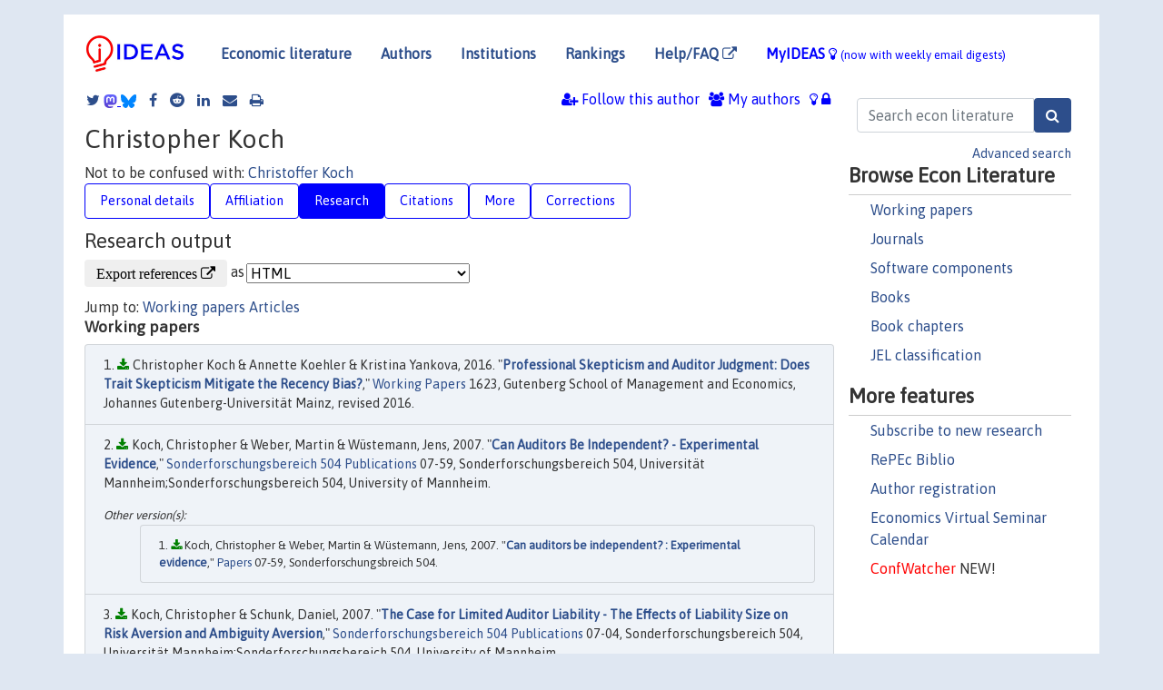

--- FILE ---
content_type: text/html; charset=UTF-8
request_url: https://ideas.repec.org/f/pko257.html
body_size: 12095
content:
 <!DOCTYPE html> <html><head>
  <TITLE>Christopher Koch | IDEAS/RePEc</TITLE>
   
      <meta charset="utf-8">
    <meta http-equiv="X-UA-Compatible" content="IE=edge">
    <meta name="viewport" content="width=device-width, initial-scale=1.0">
    <link rel="stylesheet" href="https://maxcdn.bootstrapcdn.com/bootstrap/4.0.0/css/bootstrap.min.css" integrity="sha384-Gn5384xqQ1aoWXA+058RXPxPg6fy4IWvTNh0E263XmFcJlSAwiGgFAW/dAiS6JXm" crossorigin="anonymous">
    <link rel="stylesheet" href="/css/font-awesome.min.css">
<!--    <link rel="stylesheet" href="https://cdn.jsdelivr.net/npm/fork-awesome@1.2.0/css/fork-awes
ome.min.css" integrity="sha256-XoaMnoYC5TH6/+ihMEnospgm0J1PM/nioxbOUdnM8HY=" crossorigin="anonymous">-->
<!--    <link rel="stylesheet" href="https://site-assets.fontawesome.com/releases/v6.2.0/css/all.css" />-->
    <link href="/css/normalnew.css" rel="stylesheet" type="text/css"/>
    <link href="/css/pushy.css" rel="stylesheet" type="text/css"/>
    <link rel="icon" type="image.jpg" href="/favicon.ico">
<!--[if lte IE 9]>
  <script src="/css/html5shiv.min.js"></script>
  <script src="/css/respond.min.js"></script>
<![endif]-->
  <script type='text/javascript'>
    var captchaContainer = null;
    var loadCaptcha = function() {
      captchaContainer = grecaptcha.render('captcha_container', {
        'sitekey' : '6LdQebIaAAAAACSKxvbloyrkQ_q-MqhOAGgD5PQV',
        'callback' : function(response) {
          console.log(response);
        }
      });
    };
  </script>

  <META NAME="keywords" CONTENT="Christopher Koch, Economics, Author,  Research, IDEAS">
  <META NAME="description" CONTENT="Christopher Koch: current contact   information and listing of economic research of this author provided by   RePEc/IDEAS">
<META NAME="twitter:card" content="summary">
<META NAME="twitter:site" content="@repec_org">
<META NAME="twitter:title" content="Christopher Koch on RePEc/IDEAS">
<META NAME="twitter:description" content="Current information and listing of economic research for Christopher Koch with RePEc Short-ID pko257">
<META NAME="twitter:image" content="https://ideas.repec.org/RePEc.gif">
  <script type="application/ld+json">
  {
    "@context": "http://schema.org",
    "@type": "Person",
    "familyName": "Koch",
    "givenName": "Christopher",
    "name": "Christopher Koch", 
    "url": "https://ideas.repec.org//f/pko257.html",
    "description": "Profile of economist Christopher Koch with RePEc Short-ID pko257"
  }
  </script>
  </head> 
  <body>
  
<!-- Google tag (gtag.js) -->
<script async src="https://www.googletagmanager.com/gtag/js?id=G-G63YGSJVZ7"></script>
<script>
  window.dataLayer = window.dataLayer || [];
  function gtag(){dataLayer.push(arguments);}
  gtag('js', new Date());

  gtag('config', 'G-G63YGSJVZ7');
</script>

<div class="container">
    <div id="header" class="row">
      <nav class="navbar navbar-collapse navbar-expand-md" role="navigation">
          <a class="navbar-brand" href="/">
            <img width="125" src="/ideas4.jpg" border="0" alt="IDEAS home">
          </a>
	<button class="navbar-toggler" type="button" data-toggle="collapse" data-target="#mobilesearch" aria-controls="mobilesearch" aria-expanded="false" aria-label="Toggle navigation">
	  <span class="navbar-toggler-icon"><i class="fa fa-search"></i></span>
	</button>
	<div class="collapse" id="mobilesearch">
	  <div class="form-inline">
	  <form method="POST" action="/cgi-bin/htsearch2" id="mobilesearch" role="search" class="card card-body">
            <div class="input-group">
              <input class="form-control" type="text" name="q" value="" placeholder="Search econ literature">
              <span class="input-group-btn">
		<input class="btn btn-default btn-lg fa" type="submit" value="&#xf002;" style="color:white;background-color:#2d4e8b;">
              </span>
            </div>
            <a href="/search.html" class="advanced-search">Advanced search</a>
	  </form>
	  </div>
	  </div>
	<button class="navbar-toggler" type="button" data-toggle="collapse" data-target="#mobilemenu" aria-controls="mobilemenu" aria-expanded="false" aria-label="Toggle navigation">
	  <span class="navbar-toggler-icon"><i class="fa fa-bars"></i></span>
	</button>
	<div class="collapse" id="mobilemenu">
          <ul class="navbar-nav mr-auto">
            <li class="nav-item">
	      <a class="nav-link" href="/">Economic literature:</a> <a href="/i/p.html">papers</A>, <a href="/i/a.html">articles</A>, <a href="/i/c.html">software</A>, <a href="/i/h.html">chapters</A>, <a href="/i/b.html">books</A>.
	    </li>
            <li class="nav-item">
              <a class="nav-link" href="/i/e.html">Authors</a>
	    </li>
            <li class="nav-item">
              <a class="nav-link" href="http://edirc.repec.org/">Institutions</a>
	    </li>
            <li class="nav-item">
	      <a class="nav-link" href="/top/">Rankings</a>
	    </li>
            <li class="nav-item">
	      <a class="nav-link" href="/help.html" target="_blank">Help/FAQ  <i class="fa fa-external-link"></i></a>
	    </li>
            <li class="nav-item">
	      <a class="nav-link" href="/cgi-bin/myideas.cgi">MyIDEAS <I class="fa fa-lightbulb-o"></I></a>
	    </li>
	    <li class="nav-item">
	      <span class="nav-text">More options at page bottom</span>
	    </li>
          </ul>
	</div>
	<div class="d-none d-md-inline">
          <ul class="nav nav-fill" id="topnav">
            <li class="nav-item">
	      <a class="nav-link" href="/">Economic literature</a>
	    </li>
            <li class="nav-item">
              <a class="nav-link" href="/i/e.html">Authors</a>
	    </li>
            <li class="nav-item">
              <a class="nav-link" href="http://edirc.repec.org/">Institutions</a>
	    </li>
            <li class="nav-item">
	      <a class="nav-link" href="/top/">Rankings</a>
	    </li>
            <li class="nav-item">
	      <a class="nav-link" href="/help.html" target="_blank">Help/FAQ  <i class="fa fa-external-link"></i></a>
	    </li>
            <li class="nav-item">
	      <a class="nav-link" href="/cgi-bin/myideas.cgi" style="color:blue;">MyIDEAS <I class="fa fa-lightbulb-o"></I> <small>(now with weekly email digests)</small></a>
	    </li>
          </ul>
        </div>
      </nav>
    </div>
    
    
    <div class="row">
      <div class="col-12" style="margin-top: -10px;">
	
	
	<div id="sidebar" class="sidebar-nav-fixed pull-right d-none d-print-none d-md-inline col-md-3">
	  <div class="inline-form">
	  <form method="POST" action="/cgi-bin/htsearch2" id="topsearch" role="search" class="navbar-form navbar-right">
            <div class="input-group">
              <input class="form-control" type="text" name="q" value="" placeholder="Search econ literature">
	      <input class="btn fa" type="submit" value="&#xf002;" style="color:white;background-color:#2d4e8b;">
            </div>
            <a href="/search.html" class="advanced-search">Advanced search</a>
	  </form>
	  </div>
	  <div id="menu">
            <h3>Browse Econ Literature</h3>
            <ul>
              <li><a href="/i/p.html">Working papers</a></li>
              <li><a href="/i/a.html">Journals</a></li>
              <li><a href="/i/c.html">Software components</a></li>
              <li><a href="/i/b.html">Books</a></li>
              <li><a href="/i/h.html">Book chapters</a></li>
              <li><a href="/j/">JEL classification</a></li>
            </ul>
	    
            <h3>More features</h3>
            <ul>
	      <li><a href="http://nep.repec.org/">Subscribe to new research</a></li>
	      <li><a href="https://biblio.repec.org/">RePEc Biblio</a></li>
	      <li><a href="https://authors.repec.org/">Author registration</a></li>
	      <li><a href="/v/">Economics Virtual Seminar Calendar</a></li>
	      <li><a href="https://confwatcher.b2ideas.eu/"><font color="red">ConfWatcher</font></a> NEW!</li>
            </ul>
	  </div>
	</div>
	<div class="d-none d-print-block">
	  <img width="145" src="/ideas4.jpg" border="0" alt="IDEAS home"> Printed from https://ideas.repec.org/f/pko257.html 
	</div>
	
	<div id="main" class="col-12 col-md-9">
	  <div class="site-overlay"></div>
	  <div class="d-print-none">
	    
<div id="messages" class="col-xs-12">

  
<span class="share-block">
            <a class="share-twitter fa fa-twitter" href="#" title="Share on Twitter"></a>
<!--            <a class="share-mastodon fa fa-mastodon" href="#" title="Share on Mastodon"></a>-->
<!--            <share-to-mastodon message="Found on RePEc/IDEAS:" url='https://ideas.repec.org/f/pko257.html'><font color="#2d4e8b"><i class="fa fa-mastodon"></i></font></share-to-mastodon>-->
            <share-to-mastodon message="Found on RePEc/IDEAS:" url='https://ideas.repec.org/f/pko257.html'><img src="/images/mastodon.svg" height=15></share-to-mastodon>
            <a href="https://bsky.app/intent/compose?text=Found%20on%20RePEc/IDEAS:%20https://ideas.repec.org/f/pko257.html%20&#128161;" target="_NEW"><img src="/images/bluesky.svg" height=15></a>
            <a class="share-facebook fa fa-facebook" href="#" title="Share on Facebook"></a>
            <a class="share-reddit fa fa-reddit" href="#" title="Share on Reddit"></a>
            <a class="share-linkedin fa fa-linkedin" href="#"  title="Share on LinkedIn"></a>
<!--            <a class="share-stumbleupon fa fa-stumbleupon" href="#"  title="Share on StumbleUpon"></a>-->
<!--            <a class="share-delicious fa fa-delicious" href="#" title="Save on Delicious"></a>-->
            <a class="share-email fa fa-envelope" href="#"  title="Share by Email"></a>
            <a class="share-print fa fa-print" href="#" title="Print this page"></a>
</span>













<span id="myideas">

<a href="/cgi-bin/myideas.cgi" data-toggle="tooltip" title="MyIDEAS: not logged in">
<i class="fa fa-lightbulb-o"></i>
<i class="fa fa-lock"></i>&nbsp;</a>




 <A HREF="/cgi-bin/myideas.cgi#myiauthors1"><I class="fa fa-users"></I>&nbsp;My&nbsp;authors</A> 
 <i class="fa fa-user-plus"></i>&nbsp;<span onclick="loadDoc('https://ideas.repec.org/cgi-bin/myiadd2.cgi',myFunction);return true;">Follow this author</span>


</span>
<script>
function loadDoc(url,cfunc) {
  var xhttp = new XMLHttpRequest();
  xhttp.onreadystatechange = function() {
    if (xhttp.readyState == 4 && xhttp.status == 200) {
      cfunc(xhttp);
    }
  };
  xhttp.open("GET", url, true);
  xhttp.send();
}
function myFunction(xhttp) {
  document.getElementById("response").innerHTML = xhttp.responseText;
}
</script><span id="response"></span>
</div>


	  </div>
	  <div id="content-block">
	    
	    

  <div id="title">
<H1>Christopher Koch </H1></div>Not to be confused with: <A HREF="http://ideas.repec.org/f/pko342.html" TARGET="new">Christoffer  Koch</A>

 <ul class="nav nav-pills" id="myTab" role="tablist">
  <li class="nav-item">
    <a class="nav-link" id="person-tab" data-toggle="tab" href="#person" role="tab" aria-controls="person" aria-selected="true">Personal details</a>
  </li>
<li class="nav-item">
    <a class="nav-link" id="affiliation-tab" data-toggle="tab" href="#affiliation" role="tab" aria-controls="affiliation" aria-selected="true">Affiliation</a>
  </li>
<li class="nav-item">
    <a class="nav-link active" id="research-tab" data-toggle="tab" href="#research" role="tab" aria-controls="research" aria-selected="true">Research</a>
   </li>
<li class="nav-item">
    <a class="nav-link" id="cites-tab" data-toggle="tab" href="#cites" role="tab" aria-controls="cites" aria-selected="true">Citations</a>
  </li>
<li class="nav-item">
    <a class="nav-link" id="more-tab" data-toggle="tab" href="#more" role="tab" aria-controls="more" aria-selected="true">More</a>
  </li>
<li class="nav-item">
    <a class="nav-link" id="correct-tab" data-toggle="tab" href="#correct" role="tab" aria-controls="correct" aria-selected="true">Corrections</a>
  </li>
</ul>

 <div class="tab-content" id="myTabContent">
 
 <div class="tab-pane fade" id="person" role="tabpanel" aria-labelledby="person-tab">
            <h2>Personal Details</h2>
        <table class="table table-condensed">
        <tbody>
        <tr>
        <td>First Name:</td><td>Christopher</td>
        </tr><tr>
        <td>Middle Name:</td><td></td>
        </tr><tr>
        <td>Last Name:</td><td>Koch</td>  
        </tr><tr>  
        <td>Suffix:</td><td></td>
        </tr><tr>
        <td>RePEc Short-ID:</td><td>pko257</td>
        </tr><tr>
        <td class="emaillabel"></td><td>

<div id="viewemail">
<form id="emailForm" action="/cgi-bin/getemail.cgi" method="POST">
<input type="hidden" name="handle" value="pko257">
<div id="captcha_container"></div>
          <input type="submit" value="View email address">
      </form>
      <script src="https://www.google.com/recaptcha/api.js?onload=loadCaptcha&render=explicit" async defer></script>
<div id="emailResponse"></div>
</div>
</td></tr><tr>
  <td class="homelabel"></td><td></td>
  </tr><tr>
  <td class="postallabel"></td><td></td>
  </tr><tr>
  <td class="phonelabel"></td><td></td>
</tr><tr><td>Terminal Degree:</td><td>2008 Fakultät für Betriebswirtschaftslehre; Universität Mannheim (from <A HREF="https://genealogy.repec.org/pages/pko257.html">RePEc Genealogy</a>)</td>
</tr></tbody></table></div>

 <div class="tab-pane fade" id="affiliation" role="tabpanel" aria-labelledby="affiliation-tab">
    <h2>Affiliation</H2>
<h3> Gutenberg School of Management and Economics<BR>Johannes Gutenberg-Universität Mainz</h3><span class="locationlabel"> Mainz, Germany</span><BR>
<span class="homelabel"> <A HREF="http://wiwi.uni-mainz.de/" target="_blank">http://wiwi.uni-mainz.de/  <i class="fa fa-external-link"></i></A></span><BR>
<span class="handlelabel"> RePEc:edi:awmaide </span>(<A HREF="http://edirc.repec.org/data/awmaide.html">more details at EDIRC</A>)
</div>
 
  <div class="tab-pane fade show active" id="research" role="tabpanel" aria-labelledby="research-tab">
    <h2>Research output</h2><form method="post" action="/cgi-bin/refs.cgi" target="refs" class="form-inline" role="form" style="margin-bottom: 10px;">
<input type="hidden" name="handle" value="repec:xrs:sfbmaa:04-37#repec:xrs:sfbmaa:06-10#repec:xrs:sfbmaa:04-33#repec:xrs:sfbmaa:04-36#repec:xrs:sfbmaa:07-59#repec:xrs:sfbmaa:07-04#repec:jgu:wpaper:1623#RePEc:eee:aosoci:v:35:y:2010:i:1:p:95-107">
<div class="pull-left" style="padding-right: 2px;">
<input type="submit" class="btn btn-default fa" name="ref" value="Export references &#xf08e;"> as
</div>
<div class="col-xs-8" style="padding-left: 0;">
<select name="output" size="1">
<option value="0">HTML</option>
<option value="0.5">HTML with abstract</option>
<option value="1">plain text</option>
<option value="1.5">plain text with abstract</option>
<option value="2">BibTeX</option>
<option value="3">RIS (EndNote, RefMan, ProCite)</option>
<option value="4">ReDIF</option>
<option value="6">JSON</option>
</select> 
</div>
</form>Jump to: <A HREF="#papers">Working papers</a> <A HREF="#articles">Articles</a> <A NAME="papers"></A><H3>Working papers</H3><OL class="list-group">
<LI class="list-group-item downfree"> Christopher Koch & Annette Koehler & Kristina Yankova, 2016.
 "<B><A HREF="/p/jgu/wpaper/1623.html">Professional Skepticism and Auditor Judgment: Does Trait Skepticism Mitigate the Recency Bias?</A></B>,"
<A HREF="/s/jgu/wpaper.html">Working Papers</A> 
1623, Gutenberg School of Management and Economics, Johannes Gutenberg-Universität Mainz, revised 2016.
<LI class="list-group-item downfree"> Koch, Christopher & Weber, Martin & Wüstemann, Jens, 2007.
 "<B><A HREF="/p/xrs/sfbmaa/07-59.html">Can Auditors Be Independent? - Experimental Evidence</A></B>,"
<A HREF="/s/xrs/sfbmaa.html">Sonderforschungsbereich 504 Publications</A> 
07-59, Sonderforschungsbereich 504, Universität Mannheim;Sonderforschungsbereich 504, University of Mannheim.
<div class="otherversion"><UL><LI class="list-group-item downfree"> Koch, Christopher & Weber, Martin & Wüstemann, Jens, 2007.
 "<B><A HREF="https://ideas.repec.org/p/mnh/spaper/2509.html">Can auditors be independent? : Experimental evidence</A></B>,"
<A HREF="https://ideas.repec.org/s/mnh/spaper.html">Papers</A> 
07-59, Sonderforschungsbreich 504.
</UL></div><LI class="list-group-item downfree"> Koch, Christopher & Schunk, Daniel, 2007.
 "<B><A HREF="/p/xrs/sfbmaa/07-04.html">The Case for Limited Auditor Liability - The Effects of Liability Size on Risk Aversion and Ambiguity Aversion</A></B>,"
<A HREF="/s/xrs/sfbmaa.html">Sonderforschungsbereich 504 Publications</A> 
07-04, Sonderforschungsbereich 504, Universität Mannheim;Sonderforschungsbereich 504, University of Mannheim.
<div class="otherversion"><UL><LI class="list-group-item downfree"> Koch, Christopher & Schunk, Daniel, 2007.
 "<B><A HREF="https://ideas.repec.org/p/mnh/spaper/2563.html">The case for limited auditor liability : the effects of liability size on risk aversion and ambiguity aversion</A></B>,"
<A HREF="https://ideas.repec.org/s/mnh/spaper.html">Papers</A> 
07-04, Sonderforschungsbreich 504.
</UL></div><LI class="list-group-item downfree"> Koch, Christopher & Schmidt, Carsten, 2006.
 "<B><A HREF="/p/xrs/sfbmaa/06-10.html">Disclosing Conflict of Interest - Does Experience and Reputation Matter?</A></B>,"
<A HREF="/s/xrs/sfbmaa.html">Sonderforschungsbereich 504 Publications</A> 
06-10, Sonderforschungsbereich 504, Universität Mannheim;Sonderforschungsbereich 504, University of Mannheim.
<div class="otherversion"><UL><LI class="list-group-item downfree"> Koch, Christopher & Schmidt, Carsten, 2006.
 "<B><A HREF="https://ideas.repec.org/p/mnh/spaper/2580.html">Disclosing conflict of interest : does experience and reputation matter?</A></B>,"
<A HREF="https://ideas.repec.org/s/mnh/spaper.html">Papers</A> 
06-10, Sonderforschungsbreich 504.
</UL></div><LI class="list-group-item downfree"> Koch, Christopher, 2004.
 "<B><A HREF="/p/xrs/sfbmaa/04-37.html">Behavioral Economics und die Unabhängigkeit des Wirtschaftsprüfers - Ein Forschungsüberblick</A></B>,"
<A HREF="/s/xrs/sfbmaa.html">Sonderforschungsbereich 504 Publications</A> 
04-37, Sonderforschungsbereich 504, Universität Mannheim;Sonderforschungsbereich 504, University of Mannheim.
<LI class="list-group-item downfree"> Koch, Christopher, 2004.
 "<B><A HREF="/p/xrs/sfbmaa/04-33.html">Haftungserleichterungen bei der Offenlegung von Zukunftsinformationen in den USA</A></B>,"
<A HREF="/s/xrs/sfbmaa.html">Sonderforschungsbereich 504 Publications</A> 
04-33, Sonderforschungsbereich 504, Universität Mannheim;Sonderforschungsbereich 504, University of Mannheim.
<LI class="list-group-item downfree"> Koch, Christopher, 2004.
 "<B><A HREF="/p/xrs/sfbmaa/04-36.html">Behavioral Economics und das Entscheidungsverhalten des Wirtschaftsprüfers - Ein Forschungsüberblick</A></B>,"
<A HREF="/s/xrs/sfbmaa.html">Sonderforschungsbereich 504 Publications</A> 
04-36, Sonderforschungsbereich 504, Universität Mannheim;Sonderforschungsbereich 504, University of Mannheim.
</ol>
<A NAME="articles"></A><H3>Articles</H3><OL class="list-group">
<LI class="list-group-item downgate">  Koch, Christopher & Schmidt, Carsten, 2010.
"<B><A HREF="/a/eee/aosoci/v35y2010i1p95-107.html">Disclosing conflicts of interest - Do experience and reputation matter?</A></B>,"
<A HREF="/s/eee/aosoci.html">Accounting, Organizations and Society</A>, Elsevier, vol. 35(1), pages 95-107, January.
</ol>
</div>

 <div class="tab-pane fade" id="cites" role="tabpanel" aria-labelledby="cites-tab">

  <h2>Citations</h2>
  Many of the citations below have been collected in an experimental project, 
<A HREF="http://citec.repec.org/">CitEc</A>, where <A HREF="http://citec.repec.org/p/k/pko257.html">a more detailed citation analysis</A> can be found. These are 
citations from works listed in <A HREF="http://repec.org/">RePEc</A> 
that could be analyzed mechanically. So far, only a minority of all 
works could be analyzed. See under "Corrections" how you can help improve the citation analysis.<P><A NAME="papers"></A><H3>Working papers</H3><OL class="list-group">
<LI class="list-group-item downfree"> Christopher Koch & Annette Koehler & Kristina Yankova, 2016.
 "<B><A HREF="/p/jgu/wpaper/1623.html">Professional Skepticism and Auditor Judgment: Does Trait Skepticism Mitigate the Recency Bias?</A></B>,"
<A HREF="/s/jgu/wpaper.html">Working Papers</A> 
1623, Gutenberg School of Management and Economics, Johannes Gutenberg-Universität Mainz, revised 2016.
 <P>Cited by: <OL>
<LI class="list-group-item downfree">  Abdul Rashid & Muhammad Saarim Ghazi, 2021.
"<B><A HREF="/a/ris/isecst/0193.html">Factors affecting Sharī‘ah audit quality in Islamic banking institutions of Pakistan: a theoretical framework</A></B>,"
<A HREF="/s/ris/isecst.html">Islamic Economic Studies</A>, The Islamic Research and Training Institute (IRTI), vol. 28, pages 124-140.

</OL><P>
<LI class="list-group-item downfree"> Koch, Christopher & Weber, Martin & Wüstemann, Jens, 2007.
 "<B><A HREF="/p/xrs/sfbmaa/07-59.html">Can Auditors Be Independent? - Experimental Evidence</A></B>,"
<A HREF="/s/xrs/sfbmaa.html">Sonderforschungsbereich 504 Publications</A> 
07-59, Sonderforschungsbereich 504, Universität Mannheim;Sonderforschungsbereich 504, University of Mannheim.
<div class="otherversion"><UL><LI class="list-group-item downfree"> Koch, Christopher & Weber, Martin & Wüstemann, Jens, 2007.
 "<B><A HREF="https://ideas.repec.org/p/mnh/spaper/2509.html">Can auditors be independent? : Experimental evidence</A></B>,"
<A HREF="https://ideas.repec.org/s/mnh/spaper.html">Papers</A> 
07-59, Sonderforschungsbreich 504.
</UL></div> <P>Cited by: <OL>
<LI class="list-group-item downfree">  Luis Porcuna-Enguix & Elisabeth Bustos-Contell & José Serrano-Madrid & Gregorio Labatut-Serer, 2021.
"<B><A HREF="/a/gam/jmathe/v9y2021i23p3065-d690262.html">Constructing the Audit Risk Assessment by the Audit Team Leader When Planning: Using Fuzzy Theory</A></B>,"
<A HREF="/s/gam/jmathe.html">Mathematics</A>, MDPI, vol. 9(23), pages 1-22, November.

<LI class="list-group-item downfree">  Barabás, Tünde, 2013.
"<B><A HREF="/a/pfq/journl/v58y2013i2p184-198.html">On the Independence of Auditors, with Special Regard to the Financial Sector</A></B>,"
<A HREF="/s/pfq/journl.html">Public Finance Quarterly</A>, Corvinus University of Budapest, vol. 58(2), pages 184-198.

<LI class="list-group-item downgate">  Florian Hoos & Jorien Louise Pruijssers & Michel W. Lander, 2019.
"<B><A HREF="/a/kap/jbuset/v156y2019i2d10.1007_s10551-017-3603-6.html">Who’s Watching? Accountability in Different Audit Regimes and the Effects on Auditors’ Professional Skepticism</A></B>,"
<A HREF="/s/kap/jbuset.html">Journal of Business Ethics</A>, Springer, vol. 156(2), pages 563-575, May.

</OL><P>
<LI class="list-group-item downfree"> Koch, Christopher & Schunk, Daniel, 2007.
 "<B><A HREF="/p/xrs/sfbmaa/07-04.html">The Case for Limited Auditor Liability - The Effects of Liability Size on Risk Aversion and Ambiguity Aversion</A></B>,"
<A HREF="/s/xrs/sfbmaa.html">Sonderforschungsbereich 504 Publications</A> 
07-04, Sonderforschungsbereich 504, Universität Mannheim;Sonderforschungsbereich 504, University of Mannheim.
<div class="otherversion"><UL><LI class="list-group-item downfree"> Koch, Christopher & Schunk, Daniel, 2007.
 "<B><A HREF="https://ideas.repec.org/p/mnh/spaper/2563.html">The case for limited auditor liability : the effects of liability size on risk aversion and ambiguity aversion</A></B>,"
<A HREF="https://ideas.repec.org/s/mnh/spaper.html">Papers</A> 
07-04, Sonderforschungsbreich 504.
</UL></div> <P>Cited by: <OL>
<LI class="list-group-item downfree"> Marciano Siniscalchi, 2007.
 "<B><A HREF="/p/nwu/cmsems/1455.html">Vector Expected Utility and Attitudes toward Variation</A></B>,"
<A HREF="/s/nwu/cmsems.html">Discussion Papers</A> 
1455, Northwestern University, Center for Mathematical Studies in Economics and Management Science.

<div class="otherversion"><UL><LI class="list-group-item downgate">  Marciano Siniscalchi, 2009.
"<B><A HREF="/a/ecm/emetrp/v77y2009i3p801-855.html">Vector Expected Utility and Attitudes Toward Variation</A></B>,"
<A HREF="/s/ecm/emetrp.html">Econometrica</A>, Econometric Society, vol. 77(3), pages 801-855, May.

</UL></div></OL><P>
<LI class="list-group-item downfree"> Koch, Christopher & Schmidt, Carsten, 2006.
 "<B><A HREF="/p/xrs/sfbmaa/06-10.html">Disclosing Conflict of Interest - Does Experience and Reputation Matter?</A></B>,"
<A HREF="/s/xrs/sfbmaa.html">Sonderforschungsbereich 504 Publications</A> 
06-10, Sonderforschungsbereich 504, Universität Mannheim;Sonderforschungsbereich 504, University of Mannheim.
<div class="otherversion"><UL><LI class="list-group-item downfree"> Koch, Christopher & Schmidt, Carsten, 2006.
 "<B><A HREF="https://ideas.repec.org/p/mnh/spaper/2580.html">Disclosing conflict of interest : does experience and reputation matter?</A></B>,"
<A HREF="https://ideas.repec.org/s/mnh/spaper.html">Papers</A> 
06-10, Sonderforschungsbreich 504.
</UL></div> <P>Cited by: <OL>
<LI class="list-group-item downgate">  George Loewenstein & Daylian M. Cain & Sunita Sah, 2011.
"<B><A HREF="/a/aea/aecrev/v101y2011i3p423-28.html">The Limits of Transparency: Pitfalls and Potential of Disclosing Conflicts of Interest</A></B>,"
<A HREF="/s/aea/aecrev.html">American Economic Review</A>, American Economic Association, vol. 101(3), pages 423-428, May.

<LI class="list-group-item downgate">  Ismayilov, Huseyn & Potters, Jan, 2013.
"<B><A HREF="/a/eee/jeborg/v93y2013icp314-320.html">Disclosing advisor's interests neither hurts nor helps</A></B>,"
<A HREF="/s/eee/jeborg.html">Journal of Economic Behavior & Organization</A>, Elsevier, vol. 93(C), pages 314-320.

</OL><P>
<LI class="list-group-item downfree"> Koch, Christopher, 2004.
 "<B><A HREF="/p/xrs/sfbmaa/04-37.html">Behavioral Economics und die Unabhängigkeit des Wirtschaftsprüfers - Ein Forschungsüberblick</A></B>,"
<A HREF="/s/xrs/sfbmaa.html">Sonderforschungsbereich 504 Publications</A> 
04-37, Sonderforschungsbereich 504, Universität Mannheim;Sonderforschungsbereich 504, University of Mannheim.
 <P>Cited by: <OL>
<LI class="list-group-item downgate">  Patrick Velte & Stefan Weber, 2010.
"<B><A HREF="/a/spr/metrik/v20y2010i4p393-417.html">Koalitionsbildungen im Rahmen der Corporate Governance als Anlass für weitere Reformen des unternehmerischen Überwachungssystems</A></B>,"
<A HREF="/s/spr/metrik.html">Metrika: International Journal for Theoretical and Applied Statistics</A>, Springer, vol. 20(4), pages 393-417, March.

</OL><P>
</OL><A NAME="articles"></A><H3>Articles</H3><OL class="list-group">
<LI class="list-group-item downgate">  Koch, Christopher & Schmidt, Carsten, 2010.
"<B><A HREF="/a/eee/aosoci/v35y2010i1p95-107.html">Disclosing conflicts of interest - Do experience and reputation matter?</A></B>,"
<A HREF="/s/eee/aosoci.html">Accounting, Organizations and Society</A>, Elsevier, vol. 35(1), pages 95-107, January.
 <P>Cited by: <OL>
<LI class="list-group-item downfree">  Fabian Wagner, 2024.
"<B><A HREF="/a/spr/fininn/v10y2024i1d10.1186_s40854-023-00538-7.html">Determinants of conventional and digital investment advisory decisions: a systematic literature review</A></B>,"
<A HREF="/s/spr/fininn.html">Financial Innovation</A>, Springer;Southwestern University of Finance and Economics, vol. 10(1), pages 1-32, December.

<LI class="list-group-item downfree">  Dolores Gallardo-Vázquez & María J. Barroso-Méndez & María L. Pajuelo-Moreno & Julio Sánchez-Meca, 2019.
"<B><A HREF="/a/gam/jsusta/v11y2019i4p1115-d207690.html">Corporate Social Responsibility Disclosure and Performance: A Meta-Analytic Approach</A></B>,"
<A HREF="/s/gam/jsusta.html">Sustainability</A>, MDPI, vol. 11(4), pages 1-33, February.

<LI class="list-group-item downgate">  Rose, Susannah L. & Sah, Sunita & Dweik, Raed & Schmidt, Cory & Mercer, MaryBeth & Mitchum, Ariane & Kattan, Michael & Karafa, Matthew & Robertson, Christopher, 2021.
"<B><A HREF="/a/eee/jobhdp/v166y2021icp27-38.html">Patient responses to physician disclosures of industry conflicts of interest: A randomized field experiment</A></B>,"
<A HREF="/s/eee/jobhdp.html">Organizational Behavior and Human Decision Processes</A>, Elsevier, vol. 166(C), pages 27-38.

<LI class="list-group-item downgate">  Gesche, Tobias, 2021.
"<B><A HREF="/a/eee/gamebe/v130y2021icp452-464.html">De-biasing strategic communication</A></B>,"
<A HREF="/s/eee/gamebe.html">Games and Economic Behavior</A>, Elsevier, vol. 130(C), pages 452-464.

<LI class="list-group-item downfree">  Bert Scholtens & Feng‐Ching Kang, 2013.
"<B><A HREF="/a/wly/corsem/v20y2013i2p95-112.html">Corporate Social Responsibility and Earnings Management: Evidence from Asian Economies</A></B>,"
<A HREF="/s/wly/corsem.html">Corporate Social Responsibility and Environmental Management</A>, John Wiley & Sons, vol. 20(2), pages 95-112, March.

<LI class="list-group-item downgate">  Sunil Kumar & Ashish Sharma & Poornima Mishra & Nikhil Kaushik, 2023.
"<B><A HREF="/a/pal/ijodag/v20y2023i1d10.1057_s41310-022-00156-2.html">Corporate social responsibility disclosures and earnings management: a bibliometric analysis</A></B>,"
<A HREF="/s/pal/ijodag.html">International Journal of Disclosure and Governance</A>, Palgrave Macmillan, vol. 20(1), pages 27-51, March.

<LI class="list-group-item downfree"> Sascha Behnk & Iván Barreda-Tarrazona & Aurora García-Gallego, 2017.
 "<B><A HREF="/p/jau/wpaper/2017-11.html">An experimental test of reporting systems for deception</A></B>,"
<A HREF="/s/jau/wpaper.html">Working Papers</A> 
2017/11, Economics Department, Universitat Jaume I, Castellón (Spain).

<LI class="list-group-item downgate">  Kartal, Melis & Tremewan, James, 2018.
"<B><A HREF="/a/eee/pubeco/v161y2018icp44-55.html">An offer you can refuse: The effect of transparency with endogenous conflict of interest</A></B>,"
<A HREF="/s/eee/pubeco.html">Journal of Public Economics</A>, Elsevier, vol. 161(C), pages 44-55.

<div class="otherversion"><UL><LI class="list-group-item downfree"> Melis Kartal & James Tremewan, 2016.
 "<B><A HREF="/p/vie/viennp/vie1602.html">An offer you can refuse: the effects of transparency with endogenous conflict of interest</A></B>,"
<A HREF="/s/vie/viennp.html">Vienna Economics Papers</A> 
vie1602, University of Vienna, Department of Economics.

</UL></div><LI class="list-group-item downgate">  Effron, Daniel A. & Raj, Medha, 2021.
"<B><A HREF="/a/eee/jobhdp/v164y2021icp68-85.html">Disclosing interpersonal conflicts of interest: Revealing whom we like, but not whom we dislike</A></B>,"
<A HREF="/s/eee/jobhdp.html">Organizational Behavior and Human Decision Processes</A>, Elsevier, vol. 164(C), pages 68-85.

<LI class="list-group-item downgate">  Behnk, Sascha & Barreda-Tarrazona, Iván & García-Gallego, Aurora, 2019.
"<B><A HREF="/a/eee/joepsy/v71y2019icp37-58.html">Deception and reputation – An experimental test of reporting systems</A></B>,"
<A HREF="/s/eee/joepsy.html">Journal of Economic Psychology</A>, Elsevier, vol. 71(C), pages 37-58.

<LI class="list-group-item downgate">  Millar, Melanie I. & Shohfi, Thomas D. & Snow, Mason C. & White, Roger M., 2024.
"<B><A HREF="/a/eee/aosoci/v113y2024ics0361368223000685.html">Do green business practices license self-dealing or prime prosociality? Cross-domain evidence from environmental concern triggers</A></B>,"
<A HREF="/s/eee/aosoci.html">Accounting, Organizations and Society</A>, Elsevier, vol. 113(C).

<LI class="list-group-item downfree"> Cardinaels, Eddy & Jia, Y., 2015.
 "<B><A HREF="/p/tiu/tiutis/15e939fa-d6dd-4bda-824d-ee5b1143df80.html">How audits moderate the effects of incentives and peer behavior on misreporting</A></B>,"
<A HREF="/s/tiu/tiutis.html">Other publications TiSEM</A> 
15e939fa-d6dd-4bda-824d-e, Tilburg University, School of Economics and Management.

<LI class="list-group-item downfree"> Tobias Gesche, 2016.
 "<B><A HREF="/p/zur/econwp/216.html">De-biasing strategic communication</A></B>,"
<A HREF="/s/zur/econwp.html">ECON - Working Papers</A> 
216, Department of Economics - University of Zurich, revised Sep 2021.

<LI class="list-group-item downfree"> Marie Caussimont & David Carassus, 2015.
 "<B><A HREF="/p/hal/journl/hal-02141946.html">L’audit financier en contexte territorial : vers un audit de performance de la gestion locale ?</A></B>,"
<A HREF="/s/hal/journl.html">Post-Print</A> 
hal-02141946, HAL.

<LI class="list-group-item downfree"> de Meza, David Emmanuel & Irlenbusch, Bernd & Reyniers, Diane, 2010.
 "<B><A HREF="/p/iza/izadps/dp5060.html">Disclosure, Trust and Persuasion in Insurance Markets</A></B>,"
<A HREF="/s/iza/izadps.html">IZA Discussion Papers</A> 
5060, Institute of Labor Economics (IZA).

<LI class="list-group-item downgate">  Thomas G. Canace & Leigh Salzsieder & Tammie J. Schaefer, 2023.
"<B><A HREF="/a/kap/jbuset/v187y2023i4d10.1007_s10551-022-05226-7.html">Preventing Disclosure-Induced Moral Licensing: Evidence from the Boardroom</A></B>,"
<A HREF="/s/kap/jbuset.html">Journal of Business Ethics</A>, Springer, vol. 187(4), pages 841-857, November.

<LI class="list-group-item downgate">  Behnk, Sascha & Barreda-Tarrazona, Iván & García-Gallego, Aurora, 2014.
"<B><A HREF="/a/eee/jeborg/v101y2014icp45-64.html">The role of ex post transparency in information transmission—An experiment</A></B>,"
<A HREF="/s/eee/jeborg.html">Journal of Economic Behavior & Organization</A>, Elsevier, vol. 101(C), pages 45-64.

<LI class="list-group-item downfree">  Ali Meftah Gerged & Khaldoon Albitar & Lara Al‐Haddad, 2023.
"<B><A HREF="/a/wly/ijfiec/v28y2023i3p2789-2810.html">Corporate environmental disclosure and earnings management—The moderating role of corporate governance structures</A></B>,"
<A HREF="/s/wly/ijfiec.html">International Journal of Finance & Economics</A>, John Wiley & Sons, Ltd., vol. 28(3), pages 2789-2810, July.

<LI class="list-group-item downgate">  Eddy Cardinaels & Yuping Jia, 2016.
"<B><A HREF="/a/taf/euract/v25y2016i1p183-204.html">How Audits Moderate the Effects of Incentives and Peer Behavior on Misreporting</A></B>,"
<A HREF="/s/taf/euract.html">European Accounting Review</A>, Taylor & Francis Journals, vol. 25(1), pages 183-204, May.

<LI class="list-group-item downfree"> Chen, D.L. & Levonyan, V. & Reinhart, S.E. & Taksler, G., 2014.
 "<B><A HREF="/p/yor/hectdg/14-24.html">Do Payment Disclosure Laws Affect Industry-Physician Relationships?</A></B>,"
<A HREF="/s/yor/hectdg.html">Health, Econometrics and Data Group (HEDG) Working Papers</A> 
14/24, HEDG, c/o Department of Economics, University of York.

<LI class="list-group-item downfree"> Sascha Behnk & Iván Barreda-Tarrazona & Aurora García-Gallego, 2012.
 "<B><A HREF="/p/jau/wpaper/2012-14.html">Reducing deception through subsequent transparency - An experimental investigation</A></B>,"
<A HREF="/s/jau/wpaper.html">Working Papers</A> 
2012/14, Economics Department, Universitat Jaume I, Castellón (Spain).

</OL><P>
</OL></div>
 
<div class="tab-pane fade" id="more" role="tabpanel" aria-labelledby="more-tab">
   <h2>More information</h2>
    Research fields, statistics, top rankings, if available.<h3>Statistics</h3>
<h4><A HREF="http://logec.repec.org/RAS/pko257.htm">Access
     and download statistics</A> for all items</H4>
<h3><A HREF="https://collec.repec.org/nodes/k/o/257.html">Co-authorship network on CollEc</A></H3>
<h3>NEP Fields</h3>
<A HREF="http://nep.repec.org/">NEP</a> is an announcement service for new working papers, with a weekly report in each of many fields. This author has had 2 papers  announced in NEP. These are the fields, ordered by number of announcements, along with their dates. If the author is listed in the directory of specialists for this field, a link is also provided.<OL>
<LI><A HREF="/n/nep-acc/">NEP-ACC</A>: Accounting and Auditing (2) <A HREF="/n/nep-acc/2006-10-21.html">2006-10-21</A> <A HREF="/n/nep-acc/2008-04-04.html">2008-04-04</A></li>
<LI><A HREF="/n/nep-exp/">NEP-EXP</A>: Experimental Economics (2) <A HREF="/n/nep-exp/2006-10-21.html">2006-10-21</A> <A HREF="/n/nep-exp/2008-04-04.html">2008-04-04</A></li>
<LI><A HREF="/n/nep-cbe/">NEP-CBE</A>: Cognitive and Behavioural Economics (1) <A HREF="/n/nep-cbe/2008-04-04.html">2008-04-04</A></li></OL>
</div>

  <div class="tab-pane fade" id="correct" role="tabpanel" aria-labelledby="correct-tab">
<h2>Corrections</H2>

    <P>All material on this site has been provided by the respective publishers and authors. You can help correct errors and omissions. For general information on how to correct material on RePEc, see <A HREF="/corrections.html">these instructions</A>.
</p><P>
To update listings or check citations waiting for approval, Christopher  Koch   should log into the <A HREF="https://authors.repec.org/">RePEc Author Service</A>.
</P><P>
To make corrections to the bibliographic information of a particular item, find the technical contact on the abstract page of that item. There, details are also given on how to add or correct references and citations.
</P><P>
To link different versions of the same work, where versions have a different title, <A HREF="http://ideas.repec.org/cgi-bin/addrelated.cgi">use this form</A>. Note that if the versions have a very similar title and are in the author's profile, the links will usually be created automatically.
<P>
Please note that most corrections can take a couple of weeks to filter through the various RePEc services. 

</div>
</div>
</div>
<div id="footer" class="row d-print-none">
  <div class="col-sm-6 more-services">
    <h3 style="border-bottom: 1px solid #111; position: relative; right:0.9em;">More services and features</h3>
    <div class="row">
      <div class="list-group col">
        <a href="/cgi-bin/myideas.cgi" class="list-group-item">
          <h4 class="list-group-item-heading">MyIDEAS</h4>
          <p class="list-group-item-text">Follow serials, authors, keywords &amp; more</p>
        </a>
        <a href="http://authors.repec.org/" class="list-group-item">
          <h4 class="list-group-item-heading">Author registration</h4>
          <p class="list-group-item-text">Public profiles for Economics researchers</p>
        </a>
        <a href="http://ideas.repec.org/top/" class="list-group-item">
          <h4 class="list-group-item-heading">Rankings</h4>
          <p class="list-group-item-text">Various research rankings in Economics</p>
        </a>
        <a href="http://genealogy.repec.org/" class="list-group-item">
          <h4 class="list-group-item-heading">RePEc Genealogy</h4>
          <p class="list-group-item-text">Who was a student of whom, using RePEc</p>
        </a>
        <a href="http://biblio.repec.org/" class="list-group-item">
          <h4 class="list-group-item-heading">RePEc Biblio</h4>
          <p class="list-group-item-text">Curated articles &amp; papers on economics topics</p>
        </a>
      </div>
      <div class="list-group col">
        <a href="http://mpra.ub.uni-muenchen.de/" class="list-group-item" target="_blank">
          <h4 class="list-group-item-heading">MPRA  <i class="fa fa-external-link"></i></h4>
          <p class="list-group-item-text">Upload your paper to be listed on RePEc and IDEAS</p>
        </a>
        <a href="http://nep.repec.org/" class="list-group-item" target="_blank">
          <h4 class="list-group-item-heading">New papers by email <i class="fa fa-external-link"></i></h4>
          <p class="list-group-item-text">Subscribe to new additions to RePEc</p>
        </a>
        <a href="http://www.econacademics.org/" class="list-group-item">
          <h4 class="list-group-item-heading">EconAcademics</h4>
          <p class="list-group-item-text">Blog aggregator for economics research</p>
        </a>
        <a href="http://plagiarism.repec.org/" class="list-group-item">
          <h4 class="list-group-item-heading">Plagiarism</h4>
          <p class="list-group-item-text">Cases of plagiarism in Economics</p>
        </a>
      </div>
      </div>
    </div>
    <div class="col-sm more-services">
      <h3 style="border-bottom: 1px solid #111;">About RePEc</h3>
      <div class="list-group col">
        <a href="http://repec.org/" class="list-group-item" target="_blank">
	  <h4 class="list-group-item-heading">RePEc home <i class="fa fa-external-link"></i></h4>
	  <p class="list-group-item-text">Initiative for open bibliographies in Economics</p>
	</a>
        <a href="http://blog.repec.org/" class="list-group-item" target="_blank">
          <h4 class="list-group-item-heading">Blog <i class="fa fa-external-link"></i></h4>
          <p class="list-group-item-text">News about RePEc</p>
	</a>
        <a href="/help.html" class="list-group-item" target="_blank">
          <h4 class="list-group-item-heading">Help/FAQ <i class="fa fa-external-link"></i></h4>
          <p class="list-group-item-text">Questions about IDEAS and RePEc</p>
	</a>
        <a href="/team.html" class="list-group-item">
          <h4 class="list-group-item-heading">RePEc team</h4>
          <p class="list-group-item-text">RePEc volunteers</p>
	</a>
        <a href="/archives.html" class="list-group-item">
          <h4 class="list-group-item-heading">Participating archives</h4>
          <p class="list-group-item-text">Publishers indexing in RePEc</p>
	</a>
        <a href="https://ideas.repec.org/privacy.html" class="list-group-item" target="_blank">
          <h4 class="list-group-item-heading">Privacy statement <i class="fa fa-external-link"></i></h4>
	</a>
      </div>
    </div>
    <div class="col-sm more-services">
      <h3 style="border-bottom: 1px solid #111;">Help us</h3>
      <div class="list-group col">
        <a href="/corrections.html" class="list-group-item">
          <h4 class="list-group-item-heading">Corrections</h4>
          <p class="list-group-item-text">Found an error or omission?</p>
	</a>
        <a href="/volunteers.html" class="list-group-item">
          <h4 class="list-group-item-heading">Volunteers</h4>
          <p class="list-group-item-text">Opportunities to help RePEc</p>
	</a>
        <a href="/participate.html" class="list-group-item">
          <h4 class="list-group-item-heading">Get papers listed</h4>
          <p class="list-group-item-text">Have your research listed on RePEc</p>
	</a>
        <a href="/stepbystep.html" class="list-group-item">
          <h4 class="list-group-item-heading">Open a RePEc archive</h4>
          <p class="list-group-item-text">Have your institution's/publisher's output listed on RePEc</p>
	</a>
	<a href="/getdata.html" class="list-group-item">
          <h4 class="list-group-item-heading">Get RePEc data</h4>
          <p class="list-group-item-text">Use data assembled by RePEc</p>
	</a>
      </div>
    </div>
</div>
<div class="row">
  <div class="col-12" style="text-align: center; padding-top: 10px;">
    <div id="sidelogos">
      <a href="https://ideas.repec.org/">IDEAS</a> is a <a href="http://repec.org/" target="_blank">RePEc <i class="fa fa-external-link"></i></a> service. RePEc uses bibliographic data supplied by the respective publishers.
    </div>
  </div>
  
  
</div>
</div>

</div>
<!--<script src="https://code.jquery.com/jquery-3.2.1.slim.min.js" integrity="sha384-KJ3o2DKtIkvYIK3UENzmM7KCkRr/rE9/Qpg6aAZGJwFDMVNA/GpGFF93hXpG5KkN" crossorigin="anonymous"></script>-->
<script src="https://code.jquery.com/jquery-3.2.1.min.js"></script>
<script src="https://cdnjs.cloudflare.com/ajax/libs/popper.js/1.12.9/umd/popper.min.js" integrity="sha384-ApNbgh9B+Y1QKtv3Rn7W3mgPxhU9K/ScQsAP7hUibX39j7fakFPskvXusvfa0b4Q" crossorigin="anonymous"></script>
<script src="https://maxcdn.bootstrapcdn.com/bootstrap/4.0.0/js/bootstrap.min.js" integrity="sha384-JZR6Spejh4U02d8jOt6vLEHfe/JQGiRRSQQxSfFWpi1MquVdAyjUar5+76PVCmYl" crossorigin="anonymous"></script>
<script type="module" src="https://cdn.jsdelivr.net/npm/@justinribeiro/share-to-mastodon@0.2.0/dist/share-to-mastodon.js"></script>
<script src="/css/ideas.js"></script>
<script src="/css/pushy.js"></script>
<script>
$(document).ready(function() {
    // show active tab on reload
    if (location.hash !== '') $('a[href="' + location.hash + '"]').tab('show');

    // remember the hash in the URL without jumping
//    $('a[data-toggle="tab"]').on('shown.bs.tab', function(e) {
//       if(history.pushState) {
//            history.pushState(null, null, '#'+$(e.target).attr('href').substr(1));
//       } else {
//            location.hash = '#'+$(e.target).attr('href').substr(1);
//       }
//    });
});
</script>

</BODY>
</HTML>

--- FILE ---
content_type: text/html; charset=utf-8
request_url: https://www.google.com/recaptcha/api2/anchor?ar=1&k=6LdQebIaAAAAACSKxvbloyrkQ_q-MqhOAGgD5PQV&co=aHR0cHM6Ly9pZGVhcy5yZXBlYy5vcmc6NDQz&hl=en&v=jdMmXeCQEkPbnFDy9T04NbgJ&size=normal&anchor-ms=20000&execute-ms=15000&cb=5i0cxypsey60
body_size: 47397
content:
<!DOCTYPE HTML><html dir="ltr" lang="en"><head><meta http-equiv="Content-Type" content="text/html; charset=UTF-8">
<meta http-equiv="X-UA-Compatible" content="IE=edge">
<title>reCAPTCHA</title>
<style type="text/css">
/* cyrillic-ext */
@font-face {
  font-family: 'Roboto';
  font-style: normal;
  font-weight: 400;
  font-stretch: 100%;
  src: url(//fonts.gstatic.com/s/roboto/v48/KFO7CnqEu92Fr1ME7kSn66aGLdTylUAMa3GUBHMdazTgWw.woff2) format('woff2');
  unicode-range: U+0460-052F, U+1C80-1C8A, U+20B4, U+2DE0-2DFF, U+A640-A69F, U+FE2E-FE2F;
}
/* cyrillic */
@font-face {
  font-family: 'Roboto';
  font-style: normal;
  font-weight: 400;
  font-stretch: 100%;
  src: url(//fonts.gstatic.com/s/roboto/v48/KFO7CnqEu92Fr1ME7kSn66aGLdTylUAMa3iUBHMdazTgWw.woff2) format('woff2');
  unicode-range: U+0301, U+0400-045F, U+0490-0491, U+04B0-04B1, U+2116;
}
/* greek-ext */
@font-face {
  font-family: 'Roboto';
  font-style: normal;
  font-weight: 400;
  font-stretch: 100%;
  src: url(//fonts.gstatic.com/s/roboto/v48/KFO7CnqEu92Fr1ME7kSn66aGLdTylUAMa3CUBHMdazTgWw.woff2) format('woff2');
  unicode-range: U+1F00-1FFF;
}
/* greek */
@font-face {
  font-family: 'Roboto';
  font-style: normal;
  font-weight: 400;
  font-stretch: 100%;
  src: url(//fonts.gstatic.com/s/roboto/v48/KFO7CnqEu92Fr1ME7kSn66aGLdTylUAMa3-UBHMdazTgWw.woff2) format('woff2');
  unicode-range: U+0370-0377, U+037A-037F, U+0384-038A, U+038C, U+038E-03A1, U+03A3-03FF;
}
/* math */
@font-face {
  font-family: 'Roboto';
  font-style: normal;
  font-weight: 400;
  font-stretch: 100%;
  src: url(//fonts.gstatic.com/s/roboto/v48/KFO7CnqEu92Fr1ME7kSn66aGLdTylUAMawCUBHMdazTgWw.woff2) format('woff2');
  unicode-range: U+0302-0303, U+0305, U+0307-0308, U+0310, U+0312, U+0315, U+031A, U+0326-0327, U+032C, U+032F-0330, U+0332-0333, U+0338, U+033A, U+0346, U+034D, U+0391-03A1, U+03A3-03A9, U+03B1-03C9, U+03D1, U+03D5-03D6, U+03F0-03F1, U+03F4-03F5, U+2016-2017, U+2034-2038, U+203C, U+2040, U+2043, U+2047, U+2050, U+2057, U+205F, U+2070-2071, U+2074-208E, U+2090-209C, U+20D0-20DC, U+20E1, U+20E5-20EF, U+2100-2112, U+2114-2115, U+2117-2121, U+2123-214F, U+2190, U+2192, U+2194-21AE, U+21B0-21E5, U+21F1-21F2, U+21F4-2211, U+2213-2214, U+2216-22FF, U+2308-230B, U+2310, U+2319, U+231C-2321, U+2336-237A, U+237C, U+2395, U+239B-23B7, U+23D0, U+23DC-23E1, U+2474-2475, U+25AF, U+25B3, U+25B7, U+25BD, U+25C1, U+25CA, U+25CC, U+25FB, U+266D-266F, U+27C0-27FF, U+2900-2AFF, U+2B0E-2B11, U+2B30-2B4C, U+2BFE, U+3030, U+FF5B, U+FF5D, U+1D400-1D7FF, U+1EE00-1EEFF;
}
/* symbols */
@font-face {
  font-family: 'Roboto';
  font-style: normal;
  font-weight: 400;
  font-stretch: 100%;
  src: url(//fonts.gstatic.com/s/roboto/v48/KFO7CnqEu92Fr1ME7kSn66aGLdTylUAMaxKUBHMdazTgWw.woff2) format('woff2');
  unicode-range: U+0001-000C, U+000E-001F, U+007F-009F, U+20DD-20E0, U+20E2-20E4, U+2150-218F, U+2190, U+2192, U+2194-2199, U+21AF, U+21E6-21F0, U+21F3, U+2218-2219, U+2299, U+22C4-22C6, U+2300-243F, U+2440-244A, U+2460-24FF, U+25A0-27BF, U+2800-28FF, U+2921-2922, U+2981, U+29BF, U+29EB, U+2B00-2BFF, U+4DC0-4DFF, U+FFF9-FFFB, U+10140-1018E, U+10190-1019C, U+101A0, U+101D0-101FD, U+102E0-102FB, U+10E60-10E7E, U+1D2C0-1D2D3, U+1D2E0-1D37F, U+1F000-1F0FF, U+1F100-1F1AD, U+1F1E6-1F1FF, U+1F30D-1F30F, U+1F315, U+1F31C, U+1F31E, U+1F320-1F32C, U+1F336, U+1F378, U+1F37D, U+1F382, U+1F393-1F39F, U+1F3A7-1F3A8, U+1F3AC-1F3AF, U+1F3C2, U+1F3C4-1F3C6, U+1F3CA-1F3CE, U+1F3D4-1F3E0, U+1F3ED, U+1F3F1-1F3F3, U+1F3F5-1F3F7, U+1F408, U+1F415, U+1F41F, U+1F426, U+1F43F, U+1F441-1F442, U+1F444, U+1F446-1F449, U+1F44C-1F44E, U+1F453, U+1F46A, U+1F47D, U+1F4A3, U+1F4B0, U+1F4B3, U+1F4B9, U+1F4BB, U+1F4BF, U+1F4C8-1F4CB, U+1F4D6, U+1F4DA, U+1F4DF, U+1F4E3-1F4E6, U+1F4EA-1F4ED, U+1F4F7, U+1F4F9-1F4FB, U+1F4FD-1F4FE, U+1F503, U+1F507-1F50B, U+1F50D, U+1F512-1F513, U+1F53E-1F54A, U+1F54F-1F5FA, U+1F610, U+1F650-1F67F, U+1F687, U+1F68D, U+1F691, U+1F694, U+1F698, U+1F6AD, U+1F6B2, U+1F6B9-1F6BA, U+1F6BC, U+1F6C6-1F6CF, U+1F6D3-1F6D7, U+1F6E0-1F6EA, U+1F6F0-1F6F3, U+1F6F7-1F6FC, U+1F700-1F7FF, U+1F800-1F80B, U+1F810-1F847, U+1F850-1F859, U+1F860-1F887, U+1F890-1F8AD, U+1F8B0-1F8BB, U+1F8C0-1F8C1, U+1F900-1F90B, U+1F93B, U+1F946, U+1F984, U+1F996, U+1F9E9, U+1FA00-1FA6F, U+1FA70-1FA7C, U+1FA80-1FA89, U+1FA8F-1FAC6, U+1FACE-1FADC, U+1FADF-1FAE9, U+1FAF0-1FAF8, U+1FB00-1FBFF;
}
/* vietnamese */
@font-face {
  font-family: 'Roboto';
  font-style: normal;
  font-weight: 400;
  font-stretch: 100%;
  src: url(//fonts.gstatic.com/s/roboto/v48/KFO7CnqEu92Fr1ME7kSn66aGLdTylUAMa3OUBHMdazTgWw.woff2) format('woff2');
  unicode-range: U+0102-0103, U+0110-0111, U+0128-0129, U+0168-0169, U+01A0-01A1, U+01AF-01B0, U+0300-0301, U+0303-0304, U+0308-0309, U+0323, U+0329, U+1EA0-1EF9, U+20AB;
}
/* latin-ext */
@font-face {
  font-family: 'Roboto';
  font-style: normal;
  font-weight: 400;
  font-stretch: 100%;
  src: url(//fonts.gstatic.com/s/roboto/v48/KFO7CnqEu92Fr1ME7kSn66aGLdTylUAMa3KUBHMdazTgWw.woff2) format('woff2');
  unicode-range: U+0100-02BA, U+02BD-02C5, U+02C7-02CC, U+02CE-02D7, U+02DD-02FF, U+0304, U+0308, U+0329, U+1D00-1DBF, U+1E00-1E9F, U+1EF2-1EFF, U+2020, U+20A0-20AB, U+20AD-20C0, U+2113, U+2C60-2C7F, U+A720-A7FF;
}
/* latin */
@font-face {
  font-family: 'Roboto';
  font-style: normal;
  font-weight: 400;
  font-stretch: 100%;
  src: url(//fonts.gstatic.com/s/roboto/v48/KFO7CnqEu92Fr1ME7kSn66aGLdTylUAMa3yUBHMdazQ.woff2) format('woff2');
  unicode-range: U+0000-00FF, U+0131, U+0152-0153, U+02BB-02BC, U+02C6, U+02DA, U+02DC, U+0304, U+0308, U+0329, U+2000-206F, U+20AC, U+2122, U+2191, U+2193, U+2212, U+2215, U+FEFF, U+FFFD;
}
/* cyrillic-ext */
@font-face {
  font-family: 'Roboto';
  font-style: normal;
  font-weight: 500;
  font-stretch: 100%;
  src: url(//fonts.gstatic.com/s/roboto/v48/KFO7CnqEu92Fr1ME7kSn66aGLdTylUAMa3GUBHMdazTgWw.woff2) format('woff2');
  unicode-range: U+0460-052F, U+1C80-1C8A, U+20B4, U+2DE0-2DFF, U+A640-A69F, U+FE2E-FE2F;
}
/* cyrillic */
@font-face {
  font-family: 'Roboto';
  font-style: normal;
  font-weight: 500;
  font-stretch: 100%;
  src: url(//fonts.gstatic.com/s/roboto/v48/KFO7CnqEu92Fr1ME7kSn66aGLdTylUAMa3iUBHMdazTgWw.woff2) format('woff2');
  unicode-range: U+0301, U+0400-045F, U+0490-0491, U+04B0-04B1, U+2116;
}
/* greek-ext */
@font-face {
  font-family: 'Roboto';
  font-style: normal;
  font-weight: 500;
  font-stretch: 100%;
  src: url(//fonts.gstatic.com/s/roboto/v48/KFO7CnqEu92Fr1ME7kSn66aGLdTylUAMa3CUBHMdazTgWw.woff2) format('woff2');
  unicode-range: U+1F00-1FFF;
}
/* greek */
@font-face {
  font-family: 'Roboto';
  font-style: normal;
  font-weight: 500;
  font-stretch: 100%;
  src: url(//fonts.gstatic.com/s/roboto/v48/KFO7CnqEu92Fr1ME7kSn66aGLdTylUAMa3-UBHMdazTgWw.woff2) format('woff2');
  unicode-range: U+0370-0377, U+037A-037F, U+0384-038A, U+038C, U+038E-03A1, U+03A3-03FF;
}
/* math */
@font-face {
  font-family: 'Roboto';
  font-style: normal;
  font-weight: 500;
  font-stretch: 100%;
  src: url(//fonts.gstatic.com/s/roboto/v48/KFO7CnqEu92Fr1ME7kSn66aGLdTylUAMawCUBHMdazTgWw.woff2) format('woff2');
  unicode-range: U+0302-0303, U+0305, U+0307-0308, U+0310, U+0312, U+0315, U+031A, U+0326-0327, U+032C, U+032F-0330, U+0332-0333, U+0338, U+033A, U+0346, U+034D, U+0391-03A1, U+03A3-03A9, U+03B1-03C9, U+03D1, U+03D5-03D6, U+03F0-03F1, U+03F4-03F5, U+2016-2017, U+2034-2038, U+203C, U+2040, U+2043, U+2047, U+2050, U+2057, U+205F, U+2070-2071, U+2074-208E, U+2090-209C, U+20D0-20DC, U+20E1, U+20E5-20EF, U+2100-2112, U+2114-2115, U+2117-2121, U+2123-214F, U+2190, U+2192, U+2194-21AE, U+21B0-21E5, U+21F1-21F2, U+21F4-2211, U+2213-2214, U+2216-22FF, U+2308-230B, U+2310, U+2319, U+231C-2321, U+2336-237A, U+237C, U+2395, U+239B-23B7, U+23D0, U+23DC-23E1, U+2474-2475, U+25AF, U+25B3, U+25B7, U+25BD, U+25C1, U+25CA, U+25CC, U+25FB, U+266D-266F, U+27C0-27FF, U+2900-2AFF, U+2B0E-2B11, U+2B30-2B4C, U+2BFE, U+3030, U+FF5B, U+FF5D, U+1D400-1D7FF, U+1EE00-1EEFF;
}
/* symbols */
@font-face {
  font-family: 'Roboto';
  font-style: normal;
  font-weight: 500;
  font-stretch: 100%;
  src: url(//fonts.gstatic.com/s/roboto/v48/KFO7CnqEu92Fr1ME7kSn66aGLdTylUAMaxKUBHMdazTgWw.woff2) format('woff2');
  unicode-range: U+0001-000C, U+000E-001F, U+007F-009F, U+20DD-20E0, U+20E2-20E4, U+2150-218F, U+2190, U+2192, U+2194-2199, U+21AF, U+21E6-21F0, U+21F3, U+2218-2219, U+2299, U+22C4-22C6, U+2300-243F, U+2440-244A, U+2460-24FF, U+25A0-27BF, U+2800-28FF, U+2921-2922, U+2981, U+29BF, U+29EB, U+2B00-2BFF, U+4DC0-4DFF, U+FFF9-FFFB, U+10140-1018E, U+10190-1019C, U+101A0, U+101D0-101FD, U+102E0-102FB, U+10E60-10E7E, U+1D2C0-1D2D3, U+1D2E0-1D37F, U+1F000-1F0FF, U+1F100-1F1AD, U+1F1E6-1F1FF, U+1F30D-1F30F, U+1F315, U+1F31C, U+1F31E, U+1F320-1F32C, U+1F336, U+1F378, U+1F37D, U+1F382, U+1F393-1F39F, U+1F3A7-1F3A8, U+1F3AC-1F3AF, U+1F3C2, U+1F3C4-1F3C6, U+1F3CA-1F3CE, U+1F3D4-1F3E0, U+1F3ED, U+1F3F1-1F3F3, U+1F3F5-1F3F7, U+1F408, U+1F415, U+1F41F, U+1F426, U+1F43F, U+1F441-1F442, U+1F444, U+1F446-1F449, U+1F44C-1F44E, U+1F453, U+1F46A, U+1F47D, U+1F4A3, U+1F4B0, U+1F4B3, U+1F4B9, U+1F4BB, U+1F4BF, U+1F4C8-1F4CB, U+1F4D6, U+1F4DA, U+1F4DF, U+1F4E3-1F4E6, U+1F4EA-1F4ED, U+1F4F7, U+1F4F9-1F4FB, U+1F4FD-1F4FE, U+1F503, U+1F507-1F50B, U+1F50D, U+1F512-1F513, U+1F53E-1F54A, U+1F54F-1F5FA, U+1F610, U+1F650-1F67F, U+1F687, U+1F68D, U+1F691, U+1F694, U+1F698, U+1F6AD, U+1F6B2, U+1F6B9-1F6BA, U+1F6BC, U+1F6C6-1F6CF, U+1F6D3-1F6D7, U+1F6E0-1F6EA, U+1F6F0-1F6F3, U+1F6F7-1F6FC, U+1F700-1F7FF, U+1F800-1F80B, U+1F810-1F847, U+1F850-1F859, U+1F860-1F887, U+1F890-1F8AD, U+1F8B0-1F8BB, U+1F8C0-1F8C1, U+1F900-1F90B, U+1F93B, U+1F946, U+1F984, U+1F996, U+1F9E9, U+1FA00-1FA6F, U+1FA70-1FA7C, U+1FA80-1FA89, U+1FA8F-1FAC6, U+1FACE-1FADC, U+1FADF-1FAE9, U+1FAF0-1FAF8, U+1FB00-1FBFF;
}
/* vietnamese */
@font-face {
  font-family: 'Roboto';
  font-style: normal;
  font-weight: 500;
  font-stretch: 100%;
  src: url(//fonts.gstatic.com/s/roboto/v48/KFO7CnqEu92Fr1ME7kSn66aGLdTylUAMa3OUBHMdazTgWw.woff2) format('woff2');
  unicode-range: U+0102-0103, U+0110-0111, U+0128-0129, U+0168-0169, U+01A0-01A1, U+01AF-01B0, U+0300-0301, U+0303-0304, U+0308-0309, U+0323, U+0329, U+1EA0-1EF9, U+20AB;
}
/* latin-ext */
@font-face {
  font-family: 'Roboto';
  font-style: normal;
  font-weight: 500;
  font-stretch: 100%;
  src: url(//fonts.gstatic.com/s/roboto/v48/KFO7CnqEu92Fr1ME7kSn66aGLdTylUAMa3KUBHMdazTgWw.woff2) format('woff2');
  unicode-range: U+0100-02BA, U+02BD-02C5, U+02C7-02CC, U+02CE-02D7, U+02DD-02FF, U+0304, U+0308, U+0329, U+1D00-1DBF, U+1E00-1E9F, U+1EF2-1EFF, U+2020, U+20A0-20AB, U+20AD-20C0, U+2113, U+2C60-2C7F, U+A720-A7FF;
}
/* latin */
@font-face {
  font-family: 'Roboto';
  font-style: normal;
  font-weight: 500;
  font-stretch: 100%;
  src: url(//fonts.gstatic.com/s/roboto/v48/KFO7CnqEu92Fr1ME7kSn66aGLdTylUAMa3yUBHMdazQ.woff2) format('woff2');
  unicode-range: U+0000-00FF, U+0131, U+0152-0153, U+02BB-02BC, U+02C6, U+02DA, U+02DC, U+0304, U+0308, U+0329, U+2000-206F, U+20AC, U+2122, U+2191, U+2193, U+2212, U+2215, U+FEFF, U+FFFD;
}
/* cyrillic-ext */
@font-face {
  font-family: 'Roboto';
  font-style: normal;
  font-weight: 900;
  font-stretch: 100%;
  src: url(//fonts.gstatic.com/s/roboto/v48/KFO7CnqEu92Fr1ME7kSn66aGLdTylUAMa3GUBHMdazTgWw.woff2) format('woff2');
  unicode-range: U+0460-052F, U+1C80-1C8A, U+20B4, U+2DE0-2DFF, U+A640-A69F, U+FE2E-FE2F;
}
/* cyrillic */
@font-face {
  font-family: 'Roboto';
  font-style: normal;
  font-weight: 900;
  font-stretch: 100%;
  src: url(//fonts.gstatic.com/s/roboto/v48/KFO7CnqEu92Fr1ME7kSn66aGLdTylUAMa3iUBHMdazTgWw.woff2) format('woff2');
  unicode-range: U+0301, U+0400-045F, U+0490-0491, U+04B0-04B1, U+2116;
}
/* greek-ext */
@font-face {
  font-family: 'Roboto';
  font-style: normal;
  font-weight: 900;
  font-stretch: 100%;
  src: url(//fonts.gstatic.com/s/roboto/v48/KFO7CnqEu92Fr1ME7kSn66aGLdTylUAMa3CUBHMdazTgWw.woff2) format('woff2');
  unicode-range: U+1F00-1FFF;
}
/* greek */
@font-face {
  font-family: 'Roboto';
  font-style: normal;
  font-weight: 900;
  font-stretch: 100%;
  src: url(//fonts.gstatic.com/s/roboto/v48/KFO7CnqEu92Fr1ME7kSn66aGLdTylUAMa3-UBHMdazTgWw.woff2) format('woff2');
  unicode-range: U+0370-0377, U+037A-037F, U+0384-038A, U+038C, U+038E-03A1, U+03A3-03FF;
}
/* math */
@font-face {
  font-family: 'Roboto';
  font-style: normal;
  font-weight: 900;
  font-stretch: 100%;
  src: url(//fonts.gstatic.com/s/roboto/v48/KFO7CnqEu92Fr1ME7kSn66aGLdTylUAMawCUBHMdazTgWw.woff2) format('woff2');
  unicode-range: U+0302-0303, U+0305, U+0307-0308, U+0310, U+0312, U+0315, U+031A, U+0326-0327, U+032C, U+032F-0330, U+0332-0333, U+0338, U+033A, U+0346, U+034D, U+0391-03A1, U+03A3-03A9, U+03B1-03C9, U+03D1, U+03D5-03D6, U+03F0-03F1, U+03F4-03F5, U+2016-2017, U+2034-2038, U+203C, U+2040, U+2043, U+2047, U+2050, U+2057, U+205F, U+2070-2071, U+2074-208E, U+2090-209C, U+20D0-20DC, U+20E1, U+20E5-20EF, U+2100-2112, U+2114-2115, U+2117-2121, U+2123-214F, U+2190, U+2192, U+2194-21AE, U+21B0-21E5, U+21F1-21F2, U+21F4-2211, U+2213-2214, U+2216-22FF, U+2308-230B, U+2310, U+2319, U+231C-2321, U+2336-237A, U+237C, U+2395, U+239B-23B7, U+23D0, U+23DC-23E1, U+2474-2475, U+25AF, U+25B3, U+25B7, U+25BD, U+25C1, U+25CA, U+25CC, U+25FB, U+266D-266F, U+27C0-27FF, U+2900-2AFF, U+2B0E-2B11, U+2B30-2B4C, U+2BFE, U+3030, U+FF5B, U+FF5D, U+1D400-1D7FF, U+1EE00-1EEFF;
}
/* symbols */
@font-face {
  font-family: 'Roboto';
  font-style: normal;
  font-weight: 900;
  font-stretch: 100%;
  src: url(//fonts.gstatic.com/s/roboto/v48/KFO7CnqEu92Fr1ME7kSn66aGLdTylUAMaxKUBHMdazTgWw.woff2) format('woff2');
  unicode-range: U+0001-000C, U+000E-001F, U+007F-009F, U+20DD-20E0, U+20E2-20E4, U+2150-218F, U+2190, U+2192, U+2194-2199, U+21AF, U+21E6-21F0, U+21F3, U+2218-2219, U+2299, U+22C4-22C6, U+2300-243F, U+2440-244A, U+2460-24FF, U+25A0-27BF, U+2800-28FF, U+2921-2922, U+2981, U+29BF, U+29EB, U+2B00-2BFF, U+4DC0-4DFF, U+FFF9-FFFB, U+10140-1018E, U+10190-1019C, U+101A0, U+101D0-101FD, U+102E0-102FB, U+10E60-10E7E, U+1D2C0-1D2D3, U+1D2E0-1D37F, U+1F000-1F0FF, U+1F100-1F1AD, U+1F1E6-1F1FF, U+1F30D-1F30F, U+1F315, U+1F31C, U+1F31E, U+1F320-1F32C, U+1F336, U+1F378, U+1F37D, U+1F382, U+1F393-1F39F, U+1F3A7-1F3A8, U+1F3AC-1F3AF, U+1F3C2, U+1F3C4-1F3C6, U+1F3CA-1F3CE, U+1F3D4-1F3E0, U+1F3ED, U+1F3F1-1F3F3, U+1F3F5-1F3F7, U+1F408, U+1F415, U+1F41F, U+1F426, U+1F43F, U+1F441-1F442, U+1F444, U+1F446-1F449, U+1F44C-1F44E, U+1F453, U+1F46A, U+1F47D, U+1F4A3, U+1F4B0, U+1F4B3, U+1F4B9, U+1F4BB, U+1F4BF, U+1F4C8-1F4CB, U+1F4D6, U+1F4DA, U+1F4DF, U+1F4E3-1F4E6, U+1F4EA-1F4ED, U+1F4F7, U+1F4F9-1F4FB, U+1F4FD-1F4FE, U+1F503, U+1F507-1F50B, U+1F50D, U+1F512-1F513, U+1F53E-1F54A, U+1F54F-1F5FA, U+1F610, U+1F650-1F67F, U+1F687, U+1F68D, U+1F691, U+1F694, U+1F698, U+1F6AD, U+1F6B2, U+1F6B9-1F6BA, U+1F6BC, U+1F6C6-1F6CF, U+1F6D3-1F6D7, U+1F6E0-1F6EA, U+1F6F0-1F6F3, U+1F6F7-1F6FC, U+1F700-1F7FF, U+1F800-1F80B, U+1F810-1F847, U+1F850-1F859, U+1F860-1F887, U+1F890-1F8AD, U+1F8B0-1F8BB, U+1F8C0-1F8C1, U+1F900-1F90B, U+1F93B, U+1F946, U+1F984, U+1F996, U+1F9E9, U+1FA00-1FA6F, U+1FA70-1FA7C, U+1FA80-1FA89, U+1FA8F-1FAC6, U+1FACE-1FADC, U+1FADF-1FAE9, U+1FAF0-1FAF8, U+1FB00-1FBFF;
}
/* vietnamese */
@font-face {
  font-family: 'Roboto';
  font-style: normal;
  font-weight: 900;
  font-stretch: 100%;
  src: url(//fonts.gstatic.com/s/roboto/v48/KFO7CnqEu92Fr1ME7kSn66aGLdTylUAMa3OUBHMdazTgWw.woff2) format('woff2');
  unicode-range: U+0102-0103, U+0110-0111, U+0128-0129, U+0168-0169, U+01A0-01A1, U+01AF-01B0, U+0300-0301, U+0303-0304, U+0308-0309, U+0323, U+0329, U+1EA0-1EF9, U+20AB;
}
/* latin-ext */
@font-face {
  font-family: 'Roboto';
  font-style: normal;
  font-weight: 900;
  font-stretch: 100%;
  src: url(//fonts.gstatic.com/s/roboto/v48/KFO7CnqEu92Fr1ME7kSn66aGLdTylUAMa3KUBHMdazTgWw.woff2) format('woff2');
  unicode-range: U+0100-02BA, U+02BD-02C5, U+02C7-02CC, U+02CE-02D7, U+02DD-02FF, U+0304, U+0308, U+0329, U+1D00-1DBF, U+1E00-1E9F, U+1EF2-1EFF, U+2020, U+20A0-20AB, U+20AD-20C0, U+2113, U+2C60-2C7F, U+A720-A7FF;
}
/* latin */
@font-face {
  font-family: 'Roboto';
  font-style: normal;
  font-weight: 900;
  font-stretch: 100%;
  src: url(//fonts.gstatic.com/s/roboto/v48/KFO7CnqEu92Fr1ME7kSn66aGLdTylUAMa3yUBHMdazQ.woff2) format('woff2');
  unicode-range: U+0000-00FF, U+0131, U+0152-0153, U+02BB-02BC, U+02C6, U+02DA, U+02DC, U+0304, U+0308, U+0329, U+2000-206F, U+20AC, U+2122, U+2191, U+2193, U+2212, U+2215, U+FEFF, U+FFFD;
}

</style>
<link rel="stylesheet" type="text/css" href="https://www.gstatic.com/recaptcha/releases/jdMmXeCQEkPbnFDy9T04NbgJ/styles__ltr.css">
<script nonce="_siQ92yZxiObYjIHCzmDaQ" type="text/javascript">window['__recaptcha_api'] = 'https://www.google.com/recaptcha/api2/';</script>
<script type="text/javascript" src="https://www.gstatic.com/recaptcha/releases/jdMmXeCQEkPbnFDy9T04NbgJ/recaptcha__en.js" nonce="_siQ92yZxiObYjIHCzmDaQ">
      
    </script></head>
<body><div id="rc-anchor-alert" class="rc-anchor-alert"></div>
<input type="hidden" id="recaptcha-token" value="[base64]">
<script type="text/javascript" nonce="_siQ92yZxiObYjIHCzmDaQ">
      recaptcha.anchor.Main.init("[\x22ainput\x22,[\x22bgdata\x22,\x22\x22,\[base64]/[base64]/[base64]/KE4oMTI0LHYsdi5HKSxMWihsLHYpKTpOKDEyNCx2LGwpLFYpLHYpLFQpKSxGKDE3MSx2KX0scjc9ZnVuY3Rpb24obCl7cmV0dXJuIGx9LEM9ZnVuY3Rpb24obCxWLHYpe04odixsLFYpLFZbYWtdPTI3OTZ9LG49ZnVuY3Rpb24obCxWKXtWLlg9KChWLlg/[base64]/[base64]/[base64]/[base64]/[base64]/[base64]/[base64]/[base64]/[base64]/[base64]/[base64]\\u003d\x22,\[base64]\\u003d\\u003d\x22,\x22wrzCk8KwwpjDuRtKw68Hw5HCg8K2wrYAcMO/w77CgCvCnUzDnsKsw6VKTMKXwqgpw6bDksKUwpvCjhTCsh8HNcOQwqVBSMKIGsKVVjtcfGxzw4bDq8K0QXE2S8OvwpwPw4oww7AWJj5sVC0AKMK0dMOHwr7DksKdwp/CvmXDpcOXO8KdH8KxLsKHw5LDicKvw6zCoT7CnTA7NXR+Sl/[base64]/wpEww51nYA5WeXfDgnTDi8OAXCdlwoMVXAfCgHAmVMKvM8O2w7rChSzCoMK8wp3CkcOjcsOZbiXCkhlxw63DjGzDucOEw48cwrHDpcKzAi7DrxoMwrbDsS5ubg3DosOCwr0cw43DkTBeLMK8w452wrvDssKiw7vDu1oyw5fCo8KFwrJrwrRtEsO6w7/CmcK0IsOdMMKywr7CrcKCw7NHw5TCtMK9w498QsKMecOxF8OHw6rCj33Cj8OPJB7DuE/CumE7wpzCnMKgHcOnwoUAwqwqMlISwo4VK8Kmw5AdN2k3wpEXwrnDk0jCm8K7Cmwjw5nCtzpMN8Owwq/DhMOawqTCtEDDrsKBTDlvwqnDnUhtIsO6wox6wpXCs8OVw6N8w4dNwo3CsUR3RivCmcOfEBZEw5jCtMKuLytUwq7CvE7CpB4OASrCr3wxKQrCrUzCrCdeOH3CjsOsw4vCtQrCqFoOG8O2w7kAFcOUwqwWw4PCkMO5HBFTwp7Ch1/[base64]/Y1Isw4TDj1ZfSMOLVVHDhhrDkHcjGMOtISLDkcOIwobCklQ7wpPDjzNYI8OBG109UG/CoMKywrZFRyzDnMOPwpjChcKrw5oLwpXDq8O6w4rDjXPDisKhw67DiTjCusKrw6HDjsO0AknDjcKICcOKwrcyWMK+IsOqS8KlF30mwowVVMO3OkDDr1DDqlXCsMOCPzvCk1jChsOqwq7Dr2nCq8ORwrkoJ34fwqBdw5QYwp/DhsK7U8OlHsKAFyXCgcKaHcOzZStgwrPDpcKzwr/DqMKyw67DhsOvw5RywqnCtsOjasOADMOtw5gRwqUcwrUmM3XDo8OQR8OGw6w6w5tzwqc/IwNTw5NZw55CJcO4KHh4wpHDm8O/w6jDj8KgchnCvnTDpSbDq2vCi8K9DsO2CyPDvsOoIMKpw5FSHBDDs1vCtjPCgF0DwoLCmR8kwpjCqsKtwoRcwoFdDALDl8KJwoYlWEQ0R8KQwoPDjMKsDcOjJ8Kewo0VJ8OXw6PDmMKPVgFqw47CpA1lSz9Gw7nCkcKWGsOHZhfCug5twoJODnTCk8OKw6d/KhVrMsOEwqwYQ8KNCcKowrlOw5pGbQDDnmJuwrTCncKBL0wKw5ACwoIdYMKEw7vCulnDr8OEJcO0wozCgDJcFjXDtcOwwrrCi2fDvmg4w5ZUGHTCnMOqwo4QasOcC8K7IHdDw73DqAsLw5xbYk/Do8OpKFNnwqt8w4fCocKEw6ApwpLDtMOsQsK6w5hVXxphSiNIRMKADsOhw5lDwrAiw6gTf8OLfXV0LGJCw5PDqzfDt8OCUg8AdnwUw53Cg1xCZmByL2zDj1HCiSlyZVkQwrPDln/Cpi5raHkseG8iBsKdw5k2OyPCl8Kxw74twqdVB8ONI8OwHxgUX8ODwpJmw451w47CjMKJHsKQF3rDqcO8KsKlwp3CvjpOw57Cq03CpizCuMOuw6vDr8OSwoE9wrBpCxM8w5EgZidawrrDsMOSIcKaw43Cs8K+w4oUfsKcFypSw4cbPsK/w4cGw4tKX8KFwrUGw7pew5nCmMOuVV7Dmm7ClMKJw77CuCo7DMOYw67Crw0/[base64]/w73Dg8OUbnnCj8KPw4wLOsK7w4PDtlrCnMKXGV3DvVLCvxDDmX7Dl8Otw5Zew4TCsxzCoXUjwrYfw6ReA8KXWMOrw5RKwopbwp3CtlnDnEEbw4HDuQ/CqX7DuR05wrPCr8KTw61feCPDsTzCs8Oow6YRw63DoMKNwoTCkW7CscOqwpPDiMOXw549JCfDul/DiA4iEGrDn24Pw7sHw6HCr1fCvELCuMKQwo/[base64]/[base64]/Ct3bCvsOkKkfCrS5DeWfDpjbCssO1wr7DkcOhCnHCnAQPwonDoTUkw7HCjcK1wqA/[base64]/wqVKw6JpBcK1LMO2AFLDs8KWEF8SXcKAw4YKw4/Dg2bCvDAmw7rCrcOdw6BpJcKNLnrDlcOVG8OeVwTDtF7CvMK7cS5LJivDmsO/b1zCgcOWworDkg/CoTHDlcKBw7JEdD4AKsOAc2p0w7IKw588eMK8w7wfVEHDu8Oww6rDs8KAV8OCwoZpcDHCiE3Cs8KvTcOUw57Dp8K/wrDCmsO7w67CkV1qwpFeY2HChUZDe2/DiAvCsMKmwpnDtm0IwpUqw6MewpQxVsKLVcO/LjrDrsKYw4BlBRB/[base64]/CoDw/NQhKwpxiGAd2w6kew73DksO5wrNcJsKpwoFaAWBZZ0jDkMKYLMOpfMOPRDlHw7NBD8K5UGJPwowGw4s5w4jDnsOHwoECWALDgsKsw5DDjh98IU4YTcKjIU/DksKpwq1/esKsVUA7FMOWFsOuwp0lJEQdS8OwYnfDtxjCrMKCw43Ci8OXJsO+woYiw5LDlsK3AA3Cn8KsRMOnbR9aE8KiOHPCs0Uuw6vDp3XDp2PCtiLDvw7DsFAWwrjDog/[base64]/fHLDqcOkXMKOwpVqWcKaeMKQDnTCj8OSVMKxw7XCqcKzGHoXwr0TwobDonEUwrPDp0IJwp/CnMOlOl9tci0uF8KqKk7CoiVPAD51JTrDv2/Cm8OwHkkNw5tzFcKQBcOPR8OTwoJ+wp3Dt15fNjnCuwxdbxBgw4d9WwXCksOTLkPCrkNlwpV1AxYJw6vDkcKSw5vCnsOiw6NuwpLCtiFDwofDs8OTw6rCssOxRwpURcKxGhHCpcOOPsOxdAvDgjc/w6DCvMOJw7jDosKjw6kmVsOrCTnDgsOTw684w6XDrEzDt8OPWMKdMsODWMKpbkRQwo1kLsOvFkLDtcOrVTrCkkLDizMwQsKDw5sNwoEOw5t3w5dswqVHw7ByLFoFwqp1w64SZ17DicOZBcKiX8ObDMKpRsKCUCLDv3cMw5pKbDnChMOgKHs3R8KieR/CqMOINsOfwobDpsKDaFDDksKHKk/ChcK/w4LCqcOEwoQyY8KywqgWBFjCpTbCixrClMOpWcOvKcOPVxd7woPDjSx/wqPDsip7dMOtw6AWXVwEwojDiMOkKcK4A08RfVfDocK2w7BPw6/Dn1DCoXPCtCnCpGpcwpjDjsOMwqoqfsOjwrzCj8K4w6lvf8KawoXDvMKJaMOBOMOQw5scMh1qwq/DmEjDrMOkAMOnw6wNw7ZfP8O2dsKcwqczw5h0Fw/DvUFdw4vClyIIw7MFMAfCrsKQwovClAPCs35FUcOnFwDCu8OCw5/CjMKkwofCi00SYMKEwqR3LSnCj8OCw4UBbjZ2w53CgsKBFcKTw5Zabh7CgcKGwqYnw4RIUcKkw7/Dq8Oaw7vDicO7YlvDl1JGUH3Dr0xfEjJFX8Oqw6oiPMKtccKFDcOsw4QZb8K1wowsEMK4fcKEcmYZwpbCjMKqTMOmXB00TsKqRcOEwoPCoRNaSxRGwpdbwq/CrcKgw5QBJsOEHsO/w4Yyw4fCnMOwwrlnLsO5YcOcDVzCg8Kxw744wqp9cExgfcKzwoJiw4U3wrdWbMOrwrUnwqkBF8OZL8OPw4M/wrnDrFvCr8KOw4/DhMOGEFAdZMO1dRnCscKzw6RNwr7ChMOJFsOlw53ClsORwrt6XMKpwpB/dwPDmGofOMKDwpDDusOWw682UV3DnyTDscOtB1DChxJQX8KtAHjDg8O8d8O/GMKxwoZhPcOvw7HChsOewpPDggpCCRnDsFhKw5pbwoc3RMKDw6DCosK0w7Vjw4zClTlew4LDnMKqw6nDv34qw5N/woZTG8KVw6HClAjCsnDCu8OrdMKSw6DDjcKvC8OywrfCjcOYwrQ7w5ltcFXDicKvOwpXwoTCscOnwobDoMKswqhbwonDvsOcwrAnw6LCqsKrwpvChsOvNDknTSfDp8KiG8K0VB7DtAkfNUHCgSlDw7HCnSnCh8KYwpIJwqZKZmdqZsK5w74RHX16wo/CoiwHwo/DmsOzK2Euwr19wo/CpcOlMsOawrbCiUNewpjCg8O1MS7ClcK2wrXCqi8eJFZsw6d9EcOPVyHCpD7Dk8KjL8KnIsOiwqfDrhTCssO2WsOWwpPDm8K7fsOFwpNNw7fDjxZUbcKuwrd+YCjCpUTDjMKDwq/DgsOkw4hqwrDCsXNiGsOqw6NTwqhNw4JqwrHCg8KSKsKGwrnDr8KtE05yVhjDkxJVL8KuwoAKa0UGeQLDgEbDqMK3w54NLsKTw5ZKZMO4w7bDscKcfcKAw7J3wqNewrXCsFPCqBPDicOSB8KhbcOvwqbDqmRCTSkhwq3CoMOBWcOfwoI0L8KvZy/[base64]/CrAvDoAAtwoXCl0xAwq7DksOAfE8YMcOxORVQVE/[base64]/[base64]/ecKLAxMjRcK/wqHDnGN3XGbCiS0ZHncQG2bDilPDvjPCowPClcK1OcOKZ8OxPcKnPMOaYEk+FRFdVsK5OHwxwrLCv8O2YsKZwocqw6g1w7HDusOuw4YYwoLDonrCtsO0LsK3wrRWEiIJNxHCqBQjXhbDmhjDpnwawodOw5nCtzY4dMKkKMKsZ8KAw43DrH5aCRjCl8OnwpRpw6Ejwp/DkMKXw59yDHY3IsKlScKlwrxOw5t9wq8JaMKdwoNRw6lwwqoTw4PDgcODIsOHeCZxw47Ch8K0AsO0DyPCsMOEw4nDlsKrwrYGS8KcwrLCgnnDksKfw73DscOaZ8OKwrnCnMOoRcKrwp/CvcOfXMOGwpBgEcO3wp/Cl8KzJsOHUMKxLhXDhUMaw7t2w6bCicKHHsKDw7HCqk1jwqPCsMKdwpxIahvCosORVcKcwqbCoFHCmwQ/wr0OwqkZw7VDOUbCkmMGwrDCl8KjVsKQI2jDhcKOwqYOw7LDvCIbwrF8OlLCuGvCvWZiwoQ8woRww5t8Q3/ClsKlw6Y8TglpUk0Vc1xoSsOzfQcpw5pSw67CrMOSwr9sOkt7wr4fGA4owrDDn8KsfEzCrllmMcKzSHRGQ8Ouw7zDvMOJw7otC8ObdHJ5MsKKfcONwqwiV8KJZyDCrcKlwpDDi8O7H8OZYyrDo8KGw4PCpn/DkcKTw6Zjw6ZVwpnDiMK/[base64]/DjsKMO3fDnDZmP2XCkMKzwqrDp8O/wo/Cn8OAwqLDtEdGaghLwozDrBdlFH86IwYEWMOUw7HCuzE7w6jDih1Vw4dRaMKsQ8O9wqvCt8ORYCvDmcK4J2ASwrvDh8OpZDBHw7d7ccKowrbDvcO2wpwUw5dhwp7CmsKWAsOaGGIFbMOswpUhwpXCncKZZMOywqDCpmbDr8KqTcK6bMOkw7B/[base64]/[base64]/DrMK0e23ClsKxJVY3GMOlw5vDvCTDiTQEN8KUMHrClsKxJA4XfsO8wpfDl8OwCmVhwqnDoALDusKzwpvCqsOaw7oiwobClkV5wq9fw5t3w6kBLS7DscKawqUSw6F5H2MPw7oaEMOnw5vCjhF2H8KQZ8K/EMKpw7nCjcO5H8OjHcKsw5XCrTzDslnCng7CssK/wrvCtsKfJH3Dkm5mf8OtwqjCnHd1XQBmR2RTfcOUwq1WajgkHEJAw7ctw7Qrwp11DcKCw6I3KMOmwrE5wrvDrsO3BHshGQPCugFqw6TCrsKiLGEqwooyNMOOw6jCjETDvx0Gw4ETPMK9FsKuAnXDoQLDtsOUw4/ClsKXLEITQlMDw5cww554w7LDtMOWelXDusKhwqpSLjxgw7hbw6PCgcOzw5Y2GMOnwrbDvDvDuSYZe8OzwpJhWsK7Y07DhsKCw7Bywr7DjMKaQQHDrMKVwpkbw7cdw4bChnQXZsKTCmtpRnbCr8KXLzl/[base64]/[base64]/DpsKzwp/DkcOzEjDClhHCvcOew57DqgvCmcO7w4l8dyPCv1N2FEPCqcKWVntxwrjChMKqUQtAR8KuQk3CjsKOYz/DtcKpw4J8LX0EC8OCIcKzPjxBCnLDjlXCpyIrw6XDgMK5wqxACD3ChFMCOcKXw5nCqTXCoH/Cj8KAfsK2wpQ3NcKBAlgNw4paBsOjCRN3wrPDvUgzcHxAw7bDoFYAwpk7w7otSncka8KLwqFOw7hqbcKNw5kiN8KUGsKmOBnCs8OPZAMSw5bCv8O+Oi8PPRTDmcOHw6shLQsiw5o8woPDrMKEe8ORw4s1w7vDiXrDr8KPwr/DpsK7dMO+WMObw6jCgMK+bsKZMMKvw67DrGbDvnvCg2hVNQvDhcODwqvDuiXCrcKTwqJyw6rCsWYQw4LDti8UYsO/U0zDqErDvQjDuB3Cl8KLw5khY8KrS8OAPcKrIsOJwq/DkMKJw58bw7Ajw4ZlXnrCm1HDmMKMaMOsw6wiw4HDjQDDoMO9BGMXO8OZNMKyPV3Cr8ODLAwANMObwrNaFW/[base64]/CjsK3w5QUc8OaTTs/w7ojKEDClcOVw6Zxd8OIUCV6w5fCrSpiVClUJcOUwqbDjXZOw4RrJMOuKMKgwpbDq3vCoBbCicOveMOjYTfCmcKIwqPColYNwoJVw6wcKcO2wr4/SRzCiEg9X2NMVsKlwoLCqilJYnE5wpHChsK3ecOvwobDpV/Dl03Cq8OXwoolRzdBw6omEMO/[base64]/wofDnVlMP8K+w5vCpcKDP8OMGMObw41LwpPCjMOKPsOLQcKrSMKVdhjCmy1Ow6TDlsK0w7nDihTCqcOiw7t/Ci/Dgzd7wrwiWHrDmi3Do8OcB3x6WcOUFcKqwq/CuWIgw7PDgS7CuBvCnsOBw54aLF/CqcK4fTBLwoERwpkdw7zCs8K+UjxAwrbDvsKxw7EEFXzDnsOUw63Cv15Lw6XDqcK+HTg/Z8OdOsOEw6vDthPDp8O8wp7Co8OdN8O+b8OjD8OGw63Cp03DgkJawpXCsG4WID9SwpI9ZUMiwqTDiGrDscKnE8O9XsO+VcKcwoDCvcKhTMOxwovCucOaR8Kyw5LDtMOVfjzDkyfCvkrCjQ8lUwspwqDDlQHCgsKYw4jCncOjwoBhFMK9w6hVHTcCwqx7w5UNwp/Dt0ZNwqrDjjJSB8ODwonDscKqf23Dl8O6MsO3X8K4CA4OVEHClMOmWcKuwox+w7XCtAZTwr0Jwo/DgMK8R08VcQ8dw6DDgAHCuz7Cg0XCmMKHOMK/wqjCtnPDrcKfXAnDthRvw7gPR8K9w67DrsOHFMOrwoDCp8K4B0bCiGDCnj/CkVnDlw0Fw7ADTcO+acKow6gTecK7wp3CpsK9w5A3F1XDpMOzFlNLB8KJZcOFeAPCgk/CrsOuw6kJG2vCsjJ6wq80FMOFdmxrwpXCg8OQbcKHwqLClAl7MMKwellGbMKVGCHDqMKhRUzDosKjw7JLRcKbw47Dn8KqNyIMPj/[base64]/wpTDrgLCkDdtc8OXw5zDqFnDkMKGNj/Ct3tqwpHDgMKCw5B8wqQ3XcO4wo7DnsOrLD9Tcm/CrSIUw48ZwrFzJMK+wonDhMOtw7s6w5kveiUYanvCgcKsfA3DgcO8VMKbUivDn8OPw4nDt8OfCMOPwoNbayM9wpDDi8O0d2jCp8O7w7rCjMOEwpkWbcOWaF0IKkNrFMOPUMKST8O2AiXCpz/Dn8Oiw79oYDzDhcOnw6/Dvx5xC8OAwp9yw4lPw7k9wrfCuUMkew3DjnbDpcO+UcOfwqwrwozDusOWw4/[base64]/[base64]/[base64]/[base64]/wpIKwo3DkcKew7lFwos6BQkLw6oINgDCn8K5wpc1w4vDqRAqwpoETylkdlfChFAyw6fDmcKuUMKVPsOhXB/DuMKGw6jDt8K/w69DwpoZHizCoTHDij9kwq3Du0c/JUTDt1gncwc+w5TDscKLw7Rrw7rCiMOxFsOwOcKiPMKqFFFbw5vDuWbCkkrDg1nCt1zCtsOgKMOUXSwlOR8RBcOSw4gcw4RkZcK0wqXDm2wmJA0Iw7rCtSw+YxbCg3JmwrDDhwZZPsKeU8OuwrrDqlAWwo0Mw6zDgcKhwprDuig1wpJVw7Jpwp/[base64]/OMOzwpI9S2oKw4ImGDLCpQlGVRIlJxlXJQQxwohHw65Ew5UZIcKaB8OvaW/CsA5IEXrCssOMw5HDk8OMw61GXcOcIGjCu1PDg0h0wqRYQMOySR1Rw7wcw5nDmsOvwplYVXUhw4MaaFLDsMKucx84bFdMQmpJUxZVwrBswpTCgi8yw4Iiw5IawrEqw6cJw6UQw7A6w7vDhFHCgjFkw5/[base64]/[base64]/Csw43woZ4wpfCqxfDisKYa3tnw6NRw4NwXAHDt8OpKUzCkyhRwrttw48XU8OaVCwfw6DCq8K1OsKJw6Bvw7Z5UxkDRDTDjUcEI8OwQx/Cg8OQRMK3C0kJD8OkCcKAw6XDvCjDh8OEw6Y0w5VvOhl6w4vCpnIQRMOVwqxmwqnCjsKGURUww57DggpIwpnDgDJqC3LCsUjDnMOgEn9Lwq7DnsOKw6MkwozDpn/CoXLDuyPDnHQnCzDCpcKSw6tbCcKLOz52w5ZJwqwWwofCqRQwJsKYw5PDs8KwwqPDrcK5E8KaDsOtEsOSbsKmJsKnw5LCtsOhf8KrQGZww5HCisKnH8KxZcO6XnvDjC/CucOAwr7DiMOsHg5zw7TDiMOzwoxVw7DCv8OCwqTDisKfInXDqGnCpXXDpXLCpcKtP0DDrGhBfMO1w54LEcO9X8Ohw7shw43DrXPDrAMlw4jCq8Ofw5cre8KzfRYFJMOrHGPDowzChMOMNRIAYMOeZDUsw7lFfWzDl0g9OnDCmcOiwqkER0zCj0/CnUTDtQABw4Vtw4TDhMKEwo/[base64]/DtsKWZEbCgsOZahAPMVcJw7DCicKGS8KhZDLCncOgAygaBywxwroPS8K9w4PChsO/wpk/[base64]/[base64]/DtjnCrsOKwp9uw6bCnMOSB13DiSjCm2XDm8KzwoHCiwjDoEcRw64eGMOSd8OEw4rDgyrDuBjDqxLDlDFRW0ANwq9FwrXDhDtrcMOZBMOxw7BgXR8NwrYlVnnDuC/Dp8Okw7vDjsKUwqENwo5pw59gfsOdwqB3wq7Dq8Khw7Erw67Ct8K/eMO7WcOPK8OGEDkPwpwXwqZ5EMO5wqcBXUHDrMKgJcKcRQ7CmcO+wrzClTnCm8Kaw5M/wrAgwrYGw5nCtysULMKJXkY4IsOmw7pTFxBYwq3CgSLDlD1tw4fCh3nDv3/DpUVfw5AEwprDkUx5DH7DukPCgsOmw5pBw6B1NsOpw7nDv17CosOLwqN/worDhsODw7LDgybDuMOxwqI/V8OJMTXCi8O2wppKQicpwplbdMOzwozChCLDrMOPwoLCgUvCosK+IQ/[base64]/CrEESJcOBw7lTWsOiw4jDnwxvwpjDglDCrcORWgDCiMK3eBwQwrNDw4thwpJdUsK9ZMOgBF/CtsK7NMKRXXBBWMO3wps4w4NHAcOxZnkswpDCkHYfOsK9NArDpUzDuMKawqnCkHdYX8KbHsKTPQjDhMOUPCfCusOdaGvClcKYVGfDi8KgIgvCsRHDpATCoA7DtnfDoickwrvCtsK/SMKEw74bwqA9wpjCmsKjPFdwDwd3wpPCk8KAw7xGwqrDoXnCgjkBH2PCnMKYAwfDocOXLnrDmcKjGEvDmTzDlMOIKy3DilrDtsKMw5p2SMO1W0lZw6EQwrDCpcOpwpFwJyRswqHDncKBO8OSwo/[base64]/RcKNXXnDrWjCgcKlwo3Ck8KUwrpqZsKODcKmwpLDmsKgw7dGw7PDuxLCp8KMwp00CAdcPEFWwofDtsKfa8O2B8K3YC/DniTCksOXwrsQw5EpUsKvazM7w4LCtsKAak1pfwvCisKTNFnDl01MYsO2IcKCYjYVwonDlsOfwpvDjxslRMOcw6HCjsKMw6Emw45Iw5h0w7vDo8KfQcKzYcOhw6wOwoIZK8KKBGQGw5fCswI+w7/CjxFAwqjDoFfDg184w5bDs8O3wp8IZCXDpsOVw7wZDcOmBsKgw7A8E8O8HnB5aEPDr8K9TcO+CcKqaDNoDMOpa8KjHxdmLnDDmcOiw5Q9YsKDfAoQLFNbw4TCj8O1U3nDuwjDrRfDsw7CkMKIw5geA8OXwr/ClRTCsMOkYwrDsXc0TUpnDMKqZsKSVibDqQNFw7JGJXfDv8K9w7XCrsOmcA1ewoTDqFFdEDDCmMKhw63CmsOiwp7DrsKzw5PDp8KhwoUNZULCjcK3ECZ/LcOxwpMYw4HDlMKKw4/DqVbCksO9worClsKpwqgtZsKrKHfDrsKJecKVTcOAw6vDsBhIwpN+wpMscsK4MUzDh8KJw6DDo3XDocO/w43CrcOsYTgTw6LChMOJwqjDo2l0w5x9TsOVw5M1P8KIwpM1wpcEUnZSIEfDvgNzaHh8w6BGwpvDvcKowqPDtCBjwrNBwpA9PW0qwqDClsOZdcOQG8KSV8KvUkxGwpZew7rCg1/DtQHCnmwYBcKCwqFdUMOowoJPwo3DmmTDp3pawq7DmMK7w5DCkMKIIsOPwpbCkMKCwrZ8PMOodjZWw5LCrcOJwq3CtHAUQhcHGcKRBTHCj8KrbHDDi8Kow4HDjcK6w4rCg8OoUMOWw5LDsMOhZcOqQsOTwr5VEwrChE1WN8KWw6TCkcOoBsO5WsO/wr8lD0XDvA3DnSxgFi9qMAZPIlEhwr4Cw6Egw6XCl8KfAcKOw5jDmXhBByMfecOKaHnCp8Oww4jDusK8aSHCmcO2LGPCkMKIHVbDphhvwqDCq3ZjwpHDjzscPy3DrcKnWlYkNA1Swo/Ct2VKAnElw4B3a8Otw7Q3CMK2wokEw6kecsO9w5PDtVgTwrTDukjCo8KzekHDvsOkSMOqd8OFwp3DnsKKM0Yvw63DmSJZMMKlwpYPRBXDjSwFw6ELH01Mw6bCoVNfwo/Dr8KZSMKjworDkjbCp1Yyw5vDqAxVcjR/[base64]/DocOrw6dTKWbDm0UuR8K5w6/[base64]/CtktEwqTCtSgCe1vDhntBdcOAwp81J8O4ZSBJw7bCq8O1w6TDg8K8wqTDkHLDsMOfw6vCo0LDi8O3wrPCg8K6wrECFiHDtcKjw7/[base64]/[base64]/DlMKXUcKVKcKMM3DCv8OPwpvDp3EpSCLDlMOIcsOSwoMDfzDDs3dJwrTDkQ3ChlTDssOFScOzbF3Duj7CuU3DmMOAw4/[base64]/CogInw6gewqjCih3Dgil7ITFOOcOjw5/DscOfLMKSaMOYEcOedhhyAhxHGcOuwrx7SXvDoMKGwp7DpSYHwrDDsWdQL8KzG3LDl8KdwpLDgsOJfzpJLcKlYn3ClC07w43Ck8KON8O+w7nDqA/CqhXDiVHDvjjCscOUw5nDs8KPw5INwp/[base64]/[base64]/DkB7DqsKKwqzCiBfCocKDwp/DsMK1RyMTJsKDwo/CvcO1SmXDvU7Ct8KNakPCtMKmdMOBwrfDtHbDjMO6w7bCth9xw4ENw5XCkMO5wq/[base64]/CqwcXVcOgw6vCo8KFw6zCrcKZwqbCi8OPAzrCh8KnasKWwrnCjx5hD8OVw4TCmcKVwoDCvEDCq8OwEjRIW8OGEMKHZh5zYsOMPQDCq8KHBg5Zw49Qcm1awqnCmsOuw67Dh8OHBRdrwqEtwpQ/w5/DkQ0Cwp0OwpXCj8O5ZsKzw7PCpFzDhMKrNDsmUMKWwpXCrSIWQA/DiyLCrjlhw4rDgsKhRE/DmTItUcO/wrDDmBLDlcOQwrIewqd7eBkeC1gNw5zCkcK4w69ZBlrCvAbDiMOLwrHDijHDs8KrOCzDgMOqZsKDYMOqwqnCpwjDosKOw7/DoFvDjcOVw4PCq8O7w6xNwqgZXsOYFzPCkcK8w4PCh2LCssKaw73Dkh1BG8OLw5HCjhLDslvDl8KpSWrCukfCnMKHHVHCpnFtb8OHwrbCmBE1clTCpcKJw7oLcg0ywoPCii/DjVhqLVtmw4fCsjchTkxoHSjCo3Nzw4zDpFLCtRTDv8KgwpzDnFsmwqgfYMO9w6bDhcKawrXDgW0Rw79ww5HDpMKsQks7wo3CrcOHwqnCl1/CqcO9LklmwptfEjwrwprCnzMQw7oFw5omZcOmQwE/wp5sB8Oiw68xfcKiwr3DgcO6wolJw63CpcOQGcKpw5TDnMKRH8OmHMONwocKw4bCmjlbSwnDlygTRhHDusKjw4/DnMODwoPDg8OLwoTCrQx7wr3DjsOUwqbDvAAXD8OeUx4zdyfDqiPDmBzCh8KJdMOoTRc+E8OHwoN/C8KQC8ONwpUUPcK3wqLDs8OjwowhQmwMUXBkwrvDshAiM8OYfBfDq8O+RErDqynCnsOIw5gPw6TCnsOpwpg7M8Kuw7oHw5TCmTvCscO9wqgWfMOZSR7DgsOtaAtLw6Nlam/[base64]/[base64]/Dg07DrcO3c3LDlcOzwohNMMOOwrvDiz8iw6sdwrfClsKXw60Aw5VrE1fClS0/w4xmwq/Dk8OUGUXCpGwDfGXCpMOxwoQ8w5nDgTXDsMK5wq7CpMK7AUw5wrFDw71+DMOhVcKow4HCocO+wrDCgcOXw75ZKkPCslkUK3Yaw7Z4e8Kow5FJw7Npwq/CpcO3Z8OLN2/Ck1TDuHHCrsOZaUw2w7LCrcOXSWTDnUUDworCvsO5w5zDpHtNwqEqLzfCrsO4wplewqlswq8TwpfCqW3DjcOEfibDvnYjGTHDucKrw5fCgsKUQmNlw7zDgsO9wrpsw6Enw41VFArDp23DssOQwqTDlMK0w6Yyw7rCtxvCvwJnw7HCmsKHdWl/w7Yyw4PCv0UJW8OuUsOhV8OjaMOMw6LDtmLDh8Opw73Dv3dNLsKHCsO/HUvDsidyNcOPCcKuwpjDs38CXh7DrMK0wqfDq8KFwqw1OT/DqgrDkF8gM3x5woJLFMOxwrbDt8KfwqTDgcO8w4fCkcOmPcKuw5pJJ8K/[base64]/FsKqRRnDhMO1OsKow5rCpxAUdsKMO1rCpULCsTsjw40/[base64]/CqcOIw6rCsMOKMcORwofDgncIwrEVwqtcwr5xSsOKw5x/K09DCgTDrFrCtsOAw4/[base64]/ChTjDmjp1YzstSWHCkzzDpRvDsRt5B8OrwpJrwrrDtEzChcOPw6TDkMK0ZGnCqcKCwqUWwpfCj8K8w6w6e8KPVsKowoTCusOWwrpGw5EDAMKbwqPCpsOyXcKHw5cZDMK+w5FQHT7DixDCt8KUdcKsT8KLwoLDtToCesOQX8O2wr9Ow51Pw41tw4ZjCcOpVH/CuUxvw54/IXt+DFzCi8Kfwqsfa8OGwr/Dk8Oew4lHcyBbKcO+wrAbw4QfDlkMRUTDgsKON3fDpMO/w6cFDRTDlcKNwqnCvk/CiB7Dr8KkXnDDoi89GG/DtsOawqnCisKpZcO1N2Nuwr4qw4/ClsO0w6HDkXwHZ11GBDVlw7NWwpATw78PfMKgwpdiwp4Cw4PCmcOTMMKzLBY4ZhDDkcKqw4k7SsKjwqouTMKWw61SG8O1VMOZNcOVCMK4wrjDrz3DvcKfdGZ2R8Ovw6hkwr3Cn0VpZ8KpwoUJNzHCqggAYzc6RhzDl8KRwqbCombChMK/[base64]/DucOcNMOxwo/CnxkPw4UPw61QwrfDuGnDpsOXTcOtRsKQYMODGcOrP8O4w7XCjinDp8Kfw6jCtEvDsGvCgSnClRvDscKTwoFUDsK9KcOZAMOcw4RUwrgewqggw5o0w4EQwqlvHkxDCsKcwrgfw4bCtCowBDYyw6/Cu3Iww6o7woQtwoPCksKOw5bCkiBpw6hPPMKhHsKkTsKgQsO/VUnCnxcaKzpZw7nCl8K2ccKFJBnDs8OxZ8OBw6xuwpLCvnnCnMK7w4HCugvChsKHwrzDjgLCiGnCicKLw6/DgMKcJMOCFcKLwqRKB8KQwqUow73CrMKgfMOBwoLDgH1owrrDqi4Nw5htwq7CiRIrwr/DrMOKw5JsN8KsLsKhWC/CmxVUW0UGFMOoZsKAw7geEhHDgQ/[base64]/wphjwoxPw6VIDsKLw5Euw48DUB9gUcO8wpwXwpnCk28KaW7Dq11ZwqHCvcOgw6guwrDChVxxYcOUY8Kxbn4zwo4+w5XDt8OOJMONwosWw4U3ecK8woAIQwk5JcKENsOJw6nDqsOnGMOeQ2/DonZUMBghREBmwqzCkMOaFMK1OsOwwofDrjfCn1PCmw5+wpZZw6nDumcEPBM+T8O6Vig+w5TCk1XCkMKuw6Z2wqXChsKaw7/CnsKSw6kmwoDCoVROw6nCu8Kgw6TCpsOKwrrDl2cswqxsw6jClsONwo3DuWPCiMOCw5dkDD4/Q1rDjl9wZVfDlEnDt05vdsKFw6nDkjLCiVNuZcKEw7hvNsKaOirCrMKZwqlZd8O7AizCp8O5wqvDrMOMwpDCqSDCrX8+VC4Hw7jCqMOkMcK3T35BC8OOwrVlwozCqMKLw7PDscKmwp/ClcK1KGnDnF4/wpUXwofDp8KLPUbCrTMRwrM5w6vCjMOAw5DDnAAJwqvCgkgrwrxtVH/DtMKzwr7ClMOcF2RCTVJlwpDCrsOeZlLDpxF9w5LChV8aworDusOdO3jCpT7DsXXCgCzDjMKZGsOSw6czL8K5UcO9w5QXW8K6wr9lHMKiw5RSaDPDvMKqUcOuw5ZWwrxBPMK0wpbCvMO/wprCmMOJZxVvJkdDwrclalfCoD97w4fCmXoyd2vDtsKoJAgrECfDs8OMw59Cw7jCr2rDtWvDtxPCl8OwSU8KGlR9NVpEQ8O/w6kBD1w/XsOMS8OVF8Oiw644UWgZUyVPwoHCgcOOekk7EhzDgsK7wqQew4/[base64]/[base64]/CoyPDjS0cMsOgBMKuNSwfw40ZbMOlw5ApwoBbR8KYw4Q8w6BZQ8Oowrh6BcO6FsOAw74MwpAUN8O8wrpXaFReaGRQw6IkPBjDhllCwoHDgkbDnMKQUBXCtMKWwqzDtcOtwr5Kw5pnBAE/FDJWIMOhwr4kRE0/wrx1WsKMwr/[base64]/[base64]/CicK9IEQ+w5lAC8OjworCgWo1QsOERMK5c8O2wpHDjMOIw7jDqUUaSMKtLcKHRGYAwonCr8OrN8KIQ8KrRUlDw7fCkgAHJy85w7LDhBrDqsKdwpPDnUrCjsKRAhLCscO/CsK5wqHDq148fMO+HcOXVMOiMcOpw73Dg0jCgsOSISY0woswDsOeCi4/OsK9cMOgw5DDtsOlwpLCgsOPVMKVXRACw7/CgMK2wqtAwrjCpTHCh8Otw4fDtE/CkyzDu3A5w77Ct1JFw5jCszDDpmZ+wrHDsWnDh8KKTl/[base64]/[base64]/Ct8O5w6rCrmJWwrU4w7jDhcKiw57Cr13CtMKVw7kNwoPDuMOBasKBNE8dw4MwAMKmesKQHwFkdcKSwr3CgDvDvQV1w7RBN8KFw4fDjcO6w4FEYMOLwpPCmBjCvmMMdT5N\x22],null,[\x22conf\x22,null,\x226LdQebIaAAAAACSKxvbloyrkQ_q-MqhOAGgD5PQV\x22,0,null,null,null,1,[21,125,63,73,95,87,41,43,42,83,102,105,109,121],[-439842,565],0,null,null,null,null,0,null,0,1,700,1,null,0,\[base64]/tzcYADoGZWF6dTZkEg4Iiv2INxgAOgVNZklJNBoZCAMSFR0U8JfjNw7/vqUGGcSdCRmc4owCGQ\\u003d\\u003d\x22,0,1,null,null,1,null,0,0],\x22https://ideas.repec.org:443\x22,null,[1,1,1],null,null,null,0,3600,[\x22https://www.google.com/intl/en/policies/privacy/\x22,\x22https://www.google.com/intl/en/policies/terms/\x22],\x22FpcCVFtk9bPVA87qzCN/JKQANg6ND4Shlgr/H7qEU98\\u003d\x22,0,0,null,1,1765378331787,0,0,[108,160,104,132],null,[98,210,25,193],\x22RC-oc92W1a4Xxrfew\x22,null,null,null,null,null,\x220dAFcWeA5qqLLFNFzPhAZTb7ZhZgFJZuTz6KmHQqm9Vyxjgghe-VG5HUuPXV3MIvG0Vl65gBvRxO6PoUhpzVGso2Qj38UCjm93NA\x22,1765461131813]");
    </script></body></html>

--- FILE ---
content_type: text/css
request_url: https://ideas.repec.org/css/pushy.css
body_size: 671
content:
/*! Pushy - v0.9.2 - 2014-9-13
* Pushy is a responsive off-canvas navigation menu using CSS transforms & transitions.
* https://github.com/christophery/pushy/
* by Christopher Yee */

/* Menu Appearance */

/* Example Media Query */

@media screen and (max-width: 767px){
    .pushy {
        position: absolute;
        width: 220px;
        height: 100%;
        z-index: 9999;
        overflow: auto;
        -webkit-overflow-scrolling: touch; /* enables momentum scrolling in iOS overflow elements */
    }

    .pushy a {
        display: block;
        text-decoration: none;
    }

    .pushy a:hover{
    }

    .pushy-active #sidebar {
        display: block !important;
    }

    /* Menu Movement */

    .pushy-left{
        -webkit-transform: translate3d(-220px,0,0);
        -moz-transform: translate3d(-220px,0,0);
        -ms-transform: translate3d(-220px,0,0);
        -o-transform: translate3d(-220px,0,0);
        transform: translate3d(-220px,0,0);
    }

    .pushy-open{
        -webkit-transform: translate3d(0,0,0);
        -moz-transform: translate3d(0,0,0);
        -ms-transform: translate3d(0,0,0);
        -o-transform: translate3d(0,0,0);
        transform: translate3d(0,0,0);
    }

    .container-push, .push-push{
        -webkit-transform: translate3d(220px,0,0);
        -moz-transform: translate3d(220px,0,0);
        -ms-transform: translate3d(220px,0,0);
        -o-transform: translate3d(220px,0,0);
        transform: translate3d(220px,0,0);
    }

    /* Menu Transitions */

    .pushy, #main, .push{
        -webkit-transition: -webkit-transform .2s cubic-bezier(.16, .68, .43, .99);
        -moz-transition: -moz-transform .2s cubic-bezier(.16, .68, .43, .99);
        -o-transition: -o-transform .2s cubic-bezier(.16, .68, .43, .99);
        transition: transform .2s cubic-bezier(.16, .68, .43, .99);
    }

    /* Site Overlay */

    .site-overlay {
        display: none;
    }

    .pushy-active .site-overlay {
        display: block;
        position: fixed;
        top: 0;
        right: 0;
        bottom: 0;
        left: 0;
        z-index: 9998;
        background-color: rgba(0,0,0,0.3);
        -webkit-animation: fade 500ms;
        -moz-animation: fade 500ms;
        -o-animation: fade 500ms;
        animation: fade 500ms;
    }

    @keyframes fade{
        0%   { opacity: 0; }
        100% { opacity: 1; }
    }

    @-moz-keyframes fade{
        0%   { opacity: 0; }
        100% { opacity: 1; }
    }

    @-webkit-keyframes fade{
        0%   { opacity: 0; }
        100% { opacity: 1; }
    }

    @-o-keyframes fade{
        0%   { opacity: 0; }
        100% { opacity: 1; }
    }

    #footer {
        text-align: center;
    }
}


--- FILE ---
content_type: application/javascript; charset=utf-8
request_url: https://cdn.jsdelivr.net/npm/@justinribeiro/share-to-mastodon@0.2.0/dist/share-to-mastodon.js
body_size: 7850
content:
const t="undefined"!=typeof window&&null!=window.customElements&&void 0!==window.customElements.polyfillWrapFlushCallback,e=(t,e,s=null)=>{for(;e!==s;){const s=e.nextSibling;t.removeChild(e),e=s}},s=`{{lit-${String(Math.random()).slice(2)}}}`,i=`\x3c!--${s}--\x3e`,r=new RegExp(`${s}|${i}`);class n{constructor(t,e){this.parts=[],this.element=e;const i=[],n=[],a=document.createTreeWalker(e.content,133,null,!1);let c=0,h=-1,p=0;const{strings:u,values:{length:m}}=t;for(;p<m;){const t=a.nextNode();if(null!==t){if(h++,1===t.nodeType){if(t.hasAttributes()){const e=t.attributes,{length:s}=e;let i=0;for(let t=0;t<s;t++)o(e[t].name,"$lit$")&&i++;for(;i-- >0;){const e=u[p],s=d.exec(e)[2],i=s.toLowerCase()+"$lit$",n=t.getAttribute(i);t.removeAttribute(i);const o=n.split(r);this.parts.push({type:"attribute",index:h,name:s,strings:o}),p+=o.length-1}}"TEMPLATE"===t.tagName&&(n.push(t),a.currentNode=t.content)}else if(3===t.nodeType){const e=t.data;if(e.indexOf(s)>=0){const s=t.parentNode,n=e.split(r),a=n.length-1;for(let e=0;e<a;e++){let i,r=n[e];if(""===r)i=l();else{const t=d.exec(r);null!==t&&o(t[2],"$lit$")&&(r=r.slice(0,t.index)+t[1]+t[2].slice(0,-"$lit$".length)+t[3]),i=document.createTextNode(r)}s.insertBefore(i,t),this.parts.push({type:"node",index:++h})}""===n[a]?(s.insertBefore(l(),t),i.push(t)):t.data=n[a],p+=a}}else if(8===t.nodeType)if(t.data===s){const e=t.parentNode;null!==t.previousSibling&&h!==c||(h++,e.insertBefore(l(),t)),c=h,this.parts.push({type:"node",index:h}),null===t.nextSibling?t.data="":(i.push(t),h--),p++}else{let e=-1;for(;-1!==(e=t.data.indexOf(s,e+1));)this.parts.push({type:"node",index:-1}),p++}}else a.currentNode=n.pop()}for(const t of i)t.parentNode.removeChild(t)}}const o=(t,e)=>{const s=t.length-e.length;return s>=0&&t.slice(s)===e},a=t=>-1!==t.index,l=()=>document.createComment(""),d=/([ \x09\x0a\x0c\x0d])([^\0-\x1F\x7F-\x9F "'>=/]+)([ \x09\x0a\x0c\x0d]*=[ \x09\x0a\x0c\x0d]*(?:[^ \x09\x0a\x0c\x0d"'`<>=]*|"[^"]*|'[^']*))$/;function c(t,e){const{element:{content:s},parts:i}=t,r=document.createTreeWalker(s,133,null,!1);let n=p(i),o=i[n],a=-1,l=0;const d=[];let c=null;for(;r.nextNode();){a++;const t=r.currentNode;for(t.previousSibling===c&&(c=null),e.has(t)&&(d.push(t),null===c&&(c=t)),null!==c&&l++;void 0!==o&&o.index===a;)o.index=null!==c?-1:o.index-l,n=p(i,n),o=i[n]}d.forEach(t=>t.parentNode.removeChild(t))}const h=t=>{let e=11===t.nodeType?0:1;const s=document.createTreeWalker(t,133,null,!1);for(;s.nextNode();)e++;return e},p=(t,e=-1)=>{for(let s=e+1;s<t.length;s++){const e=t[s];if(a(e))return s}return-1};const u=new WeakMap,m=t=>"function"==typeof t&&u.has(t),f={},_={};class g{constructor(t,e,s){this.__parts=[],this.template=t,this.processor=e,this.options=s}update(t){let e=0;for(const s of this.__parts)void 0!==s&&s.setValue(t[e]),e++;for(const t of this.__parts)void 0!==t&&t.commit()}_clone(){const e=t?this.template.element.content.cloneNode(!0):document.importNode(this.template.element.content,!0),s=[],i=this.template.parts,r=document.createTreeWalker(e,133,null,!1);let n,o=0,l=0,d=r.nextNode();for(;o<i.length;)if(n=i[o],a(n)){for(;l<n.index;)l++,"TEMPLATE"===d.nodeName&&(s.push(d),r.currentNode=d.content),null===(d=r.nextNode())&&(r.currentNode=s.pop(),d=r.nextNode());if("node"===n.type){const t=this.processor.handleTextExpression(this.options);t.insertAfterNode(d.previousSibling),this.__parts.push(t)}else this.__parts.push(...this.processor.handleAttributeExpressions(d,n.name,n.strings,this.options));o++}else this.__parts.push(void 0),o++;return t&&(document.adoptNode(e),customElements.upgrade(e)),e}}const y=` ${s} `;class v{constructor(t,e,s,i){this.strings=t,this.values=e,this.type=s,this.processor=i}getHTML(){const t=this.strings.length-1;let e="",r=!1;for(let n=0;n<t;n++){const t=this.strings[n],o=t.lastIndexOf("\x3c!--");r=(o>-1||r)&&-1===t.indexOf("--\x3e",o+1);const a=d.exec(t);e+=null===a?t+(r?y:i):t.substr(0,a.index)+a[1]+a[2]+"$lit$"+a[3]+s}return e+=this.strings[t],e}getTemplateElement(){const t=document.createElement("template");return t.innerHTML=this.getHTML(),t}}const S=t=>null===t||!("object"==typeof t||"function"==typeof t),w=t=>Array.isArray(t)||!(!t||!t[Symbol.iterator]);class b{constructor(t,e,s){this.dirty=!0,this.element=t,this.name=e,this.strings=s,this.parts=[];for(let t=0;t<s.length-1;t++)this.parts[t]=this._createPart()}_createPart(){return new x(this)}_getValue(){const t=this.strings,e=t.length-1;let s="";for(let i=0;i<e;i++){s+=t[i];const e=this.parts[i];if(void 0!==e){const t=e.value;if(S(t)||!w(t))s+="string"==typeof t?t:String(t);else for(const e of t)s+="string"==typeof e?e:String(e)}}return s+=t[e],s}commit(){this.dirty&&(this.dirty=!1,this.element.setAttribute(this.name,this._getValue()))}}class x{constructor(t){this.value=void 0,this.committer=t}setValue(t){t===f||S(t)&&t===this.value||(this.value=t,m(t)||(this.committer.dirty=!0))}commit(){for(;m(this.value);){const t=this.value;this.value=f,t(this)}this.value!==f&&this.committer.commit()}}class P{constructor(t){this.value=void 0,this.__pendingValue=void 0,this.options=t}appendInto(t){this.startNode=t.appendChild(l()),this.endNode=t.appendChild(l())}insertAfterNode(t){this.startNode=t,this.endNode=t.nextSibling}appendIntoPart(t){t.__insert(this.startNode=l()),t.__insert(this.endNode=l())}insertAfterPart(t){t.__insert(this.startNode=l()),this.endNode=t.endNode,t.endNode=this.startNode}setValue(t){this.__pendingValue=t}commit(){if(null===this.startNode.parentNode)return;for(;m(this.__pendingValue);){const t=this.__pendingValue;this.__pendingValue=f,t(this)}const t=this.__pendingValue;t!==f&&(S(t)?t!==this.value&&this.__commitText(t):t instanceof v?this.__commitTemplateResult(t):t instanceof Node?this.__commitNode(t):w(t)?this.__commitIterable(t):t===_?(this.value=_,this.clear()):this.__commitText(t))}__insert(t){this.endNode.parentNode.insertBefore(t,this.endNode)}__commitNode(t){this.value!==t&&(this.clear(),this.__insert(t),this.value=t)}__commitText(t){const e=this.startNode.nextSibling,s="string"==typeof(t=null==t?"":t)?t:String(t);e===this.endNode.previousSibling&&3===e.nodeType?e.data=s:this.__commitNode(document.createTextNode(s)),this.value=t}__commitTemplateResult(t){const e=this.options.templateFactory(t);if(this.value instanceof g&&this.value.template===e)this.value.update(t.values);else{const s=new g(e,t.processor,this.options),i=s._clone();s.update(t.values),this.__commitNode(i),this.value=s}}__commitIterable(t){Array.isArray(this.value)||(this.value=[],this.clear());const e=this.value;let s,i=0;for(const r of t)s=e[i],void 0===s&&(s=new P(this.options),e.push(s),0===i?s.appendIntoPart(this):s.insertAfterPart(e[i-1])),s.setValue(r),s.commit(),i++;i<e.length&&(e.length=i,this.clear(s&&s.endNode))}clear(t=this.startNode){e(this.startNode.parentNode,t.nextSibling,this.endNode)}}class N{constructor(t,e,s){if(this.value=void 0,this.__pendingValue=void 0,2!==s.length||""!==s[0]||""!==s[1])throw new Error("Boolean attributes can only contain a single expression");this.element=t,this.name=e,this.strings=s}setValue(t){this.__pendingValue=t}commit(){for(;m(this.__pendingValue);){const t=this.__pendingValue;this.__pendingValue=f,t(this)}if(this.__pendingValue===f)return;const t=!!this.__pendingValue;this.value!==t&&(t?this.element.setAttribute(this.name,""):this.element.removeAttribute(this.name),this.value=t),this.__pendingValue=f}}class C extends b{constructor(t,e,s){super(t,e,s),this.single=2===s.length&&""===s[0]&&""===s[1]}_createPart(){return new A(this)}_getValue(){return this.single?this.parts[0].value:super._getValue()}commit(){this.dirty&&(this.dirty=!1,this.element[this.name]=this._getValue())}}class A extends x{}let k=!1;(()=>{try{const t={get capture(){return k=!0,!1}};window.addEventListener("test",t,t),window.removeEventListener("test",t,t)}catch(t){}})();class T{constructor(t,e,s){this.value=void 0,this.__pendingValue=void 0,this.element=t,this.eventName=e,this.eventContext=s,this.__boundHandleEvent=t=>this.handleEvent(t)}setValue(t){this.__pendingValue=t}commit(){for(;m(this.__pendingValue);){const t=this.__pendingValue;this.__pendingValue=f,t(this)}if(this.__pendingValue===f)return;const t=this.__pendingValue,e=this.value,s=null==t||null!=e&&(t.capture!==e.capture||t.once!==e.once||t.passive!==e.passive),i=null!=t&&(null==e||s);s&&this.element.removeEventListener(this.eventName,this.__boundHandleEvent,this.__options),i&&(this.__options=E(t),this.element.addEventListener(this.eventName,this.__boundHandleEvent,this.__options)),this.value=t,this.__pendingValue=f}handleEvent(t){"function"==typeof this.value?this.value.call(this.eventContext||this.element,t):this.value.handleEvent(t)}}const E=t=>t&&(k?{capture:t.capture,passive:t.passive,once:t.once}:t.capture);function V(t){let e=U.get(t.type);void 0===e&&(e={stringsArray:new WeakMap,keyString:new Map},U.set(t.type,e));let i=e.stringsArray.get(t.strings);if(void 0!==i)return i;const r=t.strings.join(s);return i=e.keyString.get(r),void 0===i&&(i=new n(t,t.getTemplateElement()),e.keyString.set(r,i)),e.stringsArray.set(t.strings,i),i}const U=new Map,$=new WeakMap;const O=new class{handleAttributeExpressions(t,e,s,i){const r=e[0];if("."===r){return new C(t,e.slice(1),s).parts}if("@"===r)return[new T(t,e.slice(1),i.eventContext)];if("?"===r)return[new N(t,e.slice(1),s)];return new b(t,e,s).parts}handleTextExpression(t){return new P(t)}};"undefined"!=typeof window&&(window.litHtmlVersions||(window.litHtmlVersions=[])).push("1.2.1");const M=(t,...e)=>new v(t,e,"html",O),R=(t,e)=>`${t}--${e}`;let I=!0;void 0===window.ShadyCSS?I=!1:void 0===window.ShadyCSS.prepareTemplateDom&&(console.warn("Incompatible ShadyCSS version detected. Please update to at least @webcomponents/webcomponentsjs@2.0.2 and @webcomponents/shadycss@1.3.1."),I=!1);const q=t=>e=>{const i=R(e.type,t);let r=U.get(i);void 0===r&&(r={stringsArray:new WeakMap,keyString:new Map},U.set(i,r));let o=r.stringsArray.get(e.strings);if(void 0!==o)return o;const a=e.strings.join(s);if(o=r.keyString.get(a),void 0===o){const s=e.getTemplateElement();I&&window.ShadyCSS.prepareTemplateDom(s,t),o=new n(e,s),r.keyString.set(a,o)}return r.stringsArray.set(e.strings,o),o},z=["html","svg"],j=new Set,L=(t,e,s)=>{j.add(t);const i=s?s.element:document.createElement("template"),r=e.querySelectorAll("style"),{length:n}=r;if(0===n)return void window.ShadyCSS.prepareTemplateStyles(i,t);const o=document.createElement("style");for(let t=0;t<n;t++){const e=r[t];e.parentNode.removeChild(e),o.textContent+=e.textContent}(t=>{z.forEach(e=>{const s=U.get(R(e,t));void 0!==s&&s.keyString.forEach(t=>{const{element:{content:e}}=t,s=new Set;Array.from(e.querySelectorAll("style")).forEach(t=>{s.add(t)}),c(t,s)})})})(t);const a=i.content;s?function(t,e,s=null){const{element:{content:i},parts:r}=t;if(null==s)return void i.appendChild(e);const n=document.createTreeWalker(i,133,null,!1);let o=p(r),a=0,l=-1;for(;n.nextNode();){l++;for(n.currentNode===s&&(a=h(e),s.parentNode.insertBefore(e,s));-1!==o&&r[o].index===l;){if(a>0){for(;-1!==o;)r[o].index+=a,o=p(r,o);return}o=p(r,o)}}}(s,o,a.firstChild):a.insertBefore(o,a.firstChild),window.ShadyCSS.prepareTemplateStyles(i,t);const l=a.querySelector("style");if(window.ShadyCSS.nativeShadow&&null!==l)e.insertBefore(l.cloneNode(!0),e.firstChild);else if(s){a.insertBefore(o,a.firstChild);const t=new Set;t.add(o),c(s,t)}};window.JSCompiler_renameProperty=(t,e)=>t;const B={toAttribute(t,e){switch(e){case Boolean:return t?"":null;case Object:case Array:return null==t?t:JSON.stringify(t)}return t},fromAttribute(t,e){switch(e){case Boolean:return null!==t;case Number:return null===t?null:Number(t);case Object:case Array:return JSON.parse(t)}return t}},H=(t,e)=>e!==t&&(e==e||t==t),F={attribute:!0,type:String,converter:B,reflect:!1,hasChanged:H};class D extends HTMLElement{constructor(){super(),this._updateState=0,this._instanceProperties=void 0,this._updatePromise=new Promise(t=>this._enableUpdatingResolver=t),this._changedProperties=new Map,this._reflectingProperties=void 0,this.initialize()}static get observedAttributes(){this.finalize();const t=[];return this._classProperties.forEach((e,s)=>{const i=this._attributeNameForProperty(s,e);void 0!==i&&(this._attributeToPropertyMap.set(i,s),t.push(i))}),t}static _ensureClassProperties(){if(!this.hasOwnProperty(JSCompiler_renameProperty("_classProperties",this))){this._classProperties=new Map;const t=Object.getPrototypeOf(this)._classProperties;void 0!==t&&t.forEach((t,e)=>this._classProperties.set(e,t))}}static createProperty(t,e=F){if(this._ensureClassProperties(),this._classProperties.set(t,e),e.noAccessor||this.prototype.hasOwnProperty(t))return;const s="symbol"==typeof t?Symbol():"__"+t,i=this.getPropertyDescriptor(t,s,e);void 0!==i&&Object.defineProperty(this.prototype,t,i)}static getPropertyDescriptor(t,e,s){return{get(){return this[e]},set(s){const i=this[t];this[e]=s,this._requestUpdate(t,i)},configurable:!0,enumerable:!0}}static getPropertyOptions(t){return this._classProperties&&this._classProperties.get(t)||F}static finalize(){const t=Object.getPrototypeOf(this);if(t.hasOwnProperty("finalized")||t.finalize(),this.finalized=!0,this._ensureClassProperties(),this._attributeToPropertyMap=new Map,this.hasOwnProperty(JSCompiler_renameProperty("properties",this))){const t=this.properties,e=[...Object.getOwnPropertyNames(t),..."function"==typeof Object.getOwnPropertySymbols?Object.getOwnPropertySymbols(t):[]];for(const s of e)this.createProperty(s,t[s])}}static _attributeNameForProperty(t,e){const s=e.attribute;return!1===s?void 0:"string"==typeof s?s:"string"==typeof t?t.toLowerCase():void 0}static _valueHasChanged(t,e,s=H){return s(t,e)}static _propertyValueFromAttribute(t,e){const s=e.type,i=e.converter||B,r="function"==typeof i?i:i.fromAttribute;return r?r(t,s):t}static _propertyValueToAttribute(t,e){if(void 0===e.reflect)return;const s=e.type,i=e.converter;return(i&&i.toAttribute||B.toAttribute)(t,s)}initialize(){this._saveInstanceProperties(),this._requestUpdate()}_saveInstanceProperties(){this.constructor._classProperties.forEach((t,e)=>{if(this.hasOwnProperty(e)){const t=this[e];delete this[e],this._instanceProperties||(this._instanceProperties=new Map),this._instanceProperties.set(e,t)}})}_applyInstanceProperties(){this._instanceProperties.forEach((t,e)=>this[e]=t),this._instanceProperties=void 0}connectedCallback(){this.enableUpdating()}enableUpdating(){void 0!==this._enableUpdatingResolver&&(this._enableUpdatingResolver(),this._enableUpdatingResolver=void 0)}disconnectedCallback(){}attributeChangedCallback(t,e,s){e!==s&&this._attributeToProperty(t,s)}_propertyToAttribute(t,e,s=F){const i=this.constructor,r=i._attributeNameForProperty(t,s);if(void 0!==r){const t=i._propertyValueToAttribute(e,s);if(void 0===t)return;this._updateState=8|this._updateState,null==t?this.removeAttribute(r):this.setAttribute(r,t),this._updateState=-9&this._updateState}}_attributeToProperty(t,e){if(8&this._updateState)return;const s=this.constructor,i=s._attributeToPropertyMap.get(t);if(void 0!==i){const t=s.getPropertyOptions(i);this._updateState=16|this._updateState,this[i]=s._propertyValueFromAttribute(e,t),this._updateState=-17&this._updateState}}_requestUpdate(t,e){let s=!0;if(void 0!==t){const i=this.constructor,r=i.getPropertyOptions(t);i._valueHasChanged(this[t],e,r.hasChanged)?(this._changedProperties.has(t)||this._changedProperties.set(t,e),!0!==r.reflect||16&this._updateState||(void 0===this._reflectingProperties&&(this._reflectingProperties=new Map),this._reflectingProperties.set(t,r))):s=!1}!this._hasRequestedUpdate&&s&&(this._updatePromise=this._enqueueUpdate())}requestUpdate(t,e){return this._requestUpdate(t,e),this.updateComplete}async _enqueueUpdate(){this._updateState=4|this._updateState;try{await this._updatePromise}catch(t){}const t=this.performUpdate();return null!=t&&await t,!this._hasRequestedUpdate}get _hasRequestedUpdate(){return 4&this._updateState}get hasUpdated(){return 1&this._updateState}performUpdate(){this._instanceProperties&&this._applyInstanceProperties();let t=!1;const e=this._changedProperties;try{t=this.shouldUpdate(e),t?this.update(e):this._markUpdated()}catch(e){throw t=!1,this._markUpdated(),e}t&&(1&this._updateState||(this._updateState=1|this._updateState,this.firstUpdated(e)),this.updated(e))}_markUpdated(){this._changedProperties=new Map,this._updateState=-5&this._updateState}get updateComplete(){return this._getUpdateComplete()}_getUpdateComplete(){return this._updatePromise}shouldUpdate(t){return!0}update(t){void 0!==this._reflectingProperties&&this._reflectingProperties.size>0&&(this._reflectingProperties.forEach((t,e)=>this._propertyToAttribute(e,this[e],t)),this._reflectingProperties=void 0),this._markUpdated()}updated(t){}firstUpdated(t){}}D.finalized=!0;const W="adoptedStyleSheets"in Document.prototype&&"replace"in CSSStyleSheet.prototype,J=Symbol();class G{constructor(t,e){if(e!==J)throw new Error("CSSResult is not constructable. Use `unsafeCSS` or `css` instead.");this.cssText=t}get styleSheet(){return void 0===this._styleSheet&&(W?(this._styleSheet=new CSSStyleSheet,this._styleSheet.replaceSync(this.cssText)):this._styleSheet=null),this._styleSheet}toString(){return this.cssText}}const K=(t,...e)=>{const s=e.reduce((e,s,i)=>e+(t=>{if(t instanceof G)return t.cssText;if("number"==typeof t)return t;throw new Error(`Value passed to 'css' function must be a 'css' function result: ${t}. Use 'unsafeCSS' to pass non-literal values, but\n            take care to ensure page security.`)})(s)+t[i+1],t[0]);return new G(s,J)};(window.litElementVersions||(window.litElementVersions=[])).push("2.3.1");const Q={};class X extends D{static getStyles(){return this.styles}static _getUniqueStyles(){if(this.hasOwnProperty(JSCompiler_renameProperty("_styles",this)))return;const t=this.getStyles();if(void 0===t)this._styles=[];else if(Array.isArray(t)){const e=(t,s)=>t.reduceRight((t,s)=>Array.isArray(s)?e(s,t):(t.add(s),t),s),s=e(t,new Set),i=[];s.forEach(t=>i.unshift(t)),this._styles=i}else this._styles=[t]}initialize(){super.initialize(),this.constructor._getUniqueStyles(),this.renderRoot=this.createRenderRoot(),window.ShadowRoot&&this.renderRoot instanceof window.ShadowRoot&&this.adoptStyles()}createRenderRoot(){return this.attachShadow({mode:"open"})}adoptStyles(){const t=this.constructor._styles;0!==t.length&&(void 0===window.ShadyCSS||window.ShadyCSS.nativeShadow?W?this.renderRoot.adoptedStyleSheets=t.map(t=>t.styleSheet):this._needsShimAdoptedStyleSheets=!0:window.ShadyCSS.ScopingShim.prepareAdoptedCssText(t.map(t=>t.cssText),this.localName))}connectedCallback(){super.connectedCallback(),this.hasUpdated&&void 0!==window.ShadyCSS&&window.ShadyCSS.styleElement(this)}update(t){const e=this.render();super.update(t),e!==Q&&this.constructor.render(e,this.renderRoot,{scopeName:this.localName,eventContext:this}),this._needsShimAdoptedStyleSheets&&(this._needsShimAdoptedStyleSheets=!1,this.constructor._styles.forEach(t=>{const e=document.createElement("style");e.textContent=t.cssText,this.renderRoot.appendChild(e)}))}render(){return Q}}X.finalized=!0,X.render=(t,s,i)=>{if(!i||"object"!=typeof i||!i.scopeName)throw new Error("The `scopeName` option is required.");const r=i.scopeName,n=$.has(s),o=I&&11===s.nodeType&&!!s.host,a=o&&!j.has(r),l=a?document.createDocumentFragment():s;if(((t,s,i)=>{let r=$.get(s);void 0===r&&(e(s,s.firstChild),$.set(s,r=new P(Object.assign({templateFactory:V},i))),r.appendInto(s)),r.setValue(t),r.commit()})(t,l,Object.assign({templateFactory:q(r)},i)),a){const t=$.get(l);$.delete(l);const i=t.value instanceof g?t.value.template:void 0;L(r,l,i),e(s,s.firstChild),s.appendChild(l),$.set(s,t)}!n&&o&&window.ShadyCSS.styleElement(s.host)};window.customElements.define("share-to-mastodon",class extends X{static get styles(){return K`
      :host {
        will-change: transform, opacity;
        color: var(--wc-stm-color, #000);
        font-family: var(--wc-stm-font-family, sans-serif);
      }

      a {
        text-decoration: var(--wc-stm-link-text-decoration, underline);
        color: var(--wc-stm-link-color-initial, blue);
      }
      a:active {
        color: var(--wc-stm-link-color-active, red);
      }
      a:visited {
        color: var(--wc-stm-link-color-visited, purple);
      }

      #dialog,
      #backdrop {
        display: none;
      }

      :host([open]) {
        z-index: 10000;
        position: fixed;
        top: 0;
        left: 0;
        width: 100%;
        height: 100%;
        display: flex;
        align-items: center;
        justify-content: center;
      }

      :host([open]) > a {
        display: none;
      }

      :host([open]) > #dialog {
        padding: 0;
        margin: 0;
        outline: none;
        display: flex;
        flex-direction: column;
        align-items: stretch;
        border: none;
        overflow-y: auto;
        overscroll-behavior: contain;
        position: relative;
        z-index: 1;
        padding: var(--wc-stm-dialog-padding, 1rem);
        background-color: var(--wc-stm-dialog-background-color, #fff);
        border-radius: var(--wc-stm-dialog-border-radius, 0.5rem);
        overflow: hidden;
        max-width: 80vw;
      }

      :host([open]) > #backdrop {
        display: block;
        background-color: var(
          --wc-stm-dialog-backdrop-color,
          rgba(0, 0, 0, 0.5)
        );
        position: absolute;
        top: 0px;
        left: 0px;
        width: 100%;
        height: 100%;
        outline: none;
      }

      #url {
        padding: var(--wc-stm-form-input-padding, 0.5rem);
        border-radius: var(--wc-stm-form-input-border-radius, 0.25rem);
        border: var(--wc-stm-form-input-border, 1px solid #ccc);
        font-size: var(--wc-stm-form-input-font-size, 1em);
      }
      #save {
        padding: var(--wc-stm-form-input-padding, 0.5rem);
      }

      form {
        display: flex;
        flex-direction: column;
      }

      form > p,
      form > div {
        margin: 0;
        padding: var(--wc-stm-form-input-padding, 1rem 0);
      }

      form > button {
        border: var(--wc-stm-form-button-border);
        border-radius: var(--wc-stm-form-button-border-radius, 0.25rem);
        background-color: var(--wc-stm-form-button-background-color, #eee);
        padding: var(--wc-stm-form-button-padding, 0.5rem 0);
        font-size: var(--wc-stm-form-button-font-size, 1em);
        color: var(--wc-stm-form-button-color, inherit);
      }
      form > button:hover {
        border: var(--wc-stm-form-button-border);
        border-radius: var(--wc-stm-form-button-border-radius, 0.25rem);
        background-color: var(
          --wc-stm-form-button-background-color-hover,
          #ccc
        );
        color: var(--wc-stm-form-button-color-hover, inherit);
      }
    `}static get properties(){return{message:{type:String},url:{type:String},targetInstance:{type:String},modalMessage:{type:String},modalShareButton:{type:String},modalSaveAsDefault:{type:String},customInstanceList:{type:Array}}}constructor(){super(),this.message="Check out the amazing content I just discovered!",this.url=window.location.href,this.targetInstance="",this.modalMessage="Select or set which instance you'd like to share to.",this.modalShareButton="Share",this.modalSaveAsDefault="Remember My Instance (locally only)",this.customInstanceList=[{label:"Mastodon.Social",link:"https://mastodon.social/"},{label:"Mastodon.Online",link:"https://mastodon.online/"},{label:"fosstodon.org",link:"https://fosstodon.org/"},{label:"photog.social",link:"https://photog.social/"}]}firstUpdated(){this.targetInstance=localStorage.getItem("wc-share-to-mastodon")||"",this.shadowRoot.querySelector("#url").value=this.targetInstance;this.shadowRoot.querySelector("form").addEventListener("submit",this.__formSubmitHandler.bind(this))}disconnectedCallback(){this.shadowRoot.querySelector("form").removeEventListener("submit",this.__formSubmitHandler.bind(this))}__formSubmitHandler(t){t.preventDefault();const e=this.shadowRoot.querySelector("#url").value;window.open(`${e}/share?text=${this.message}%20${this.url}`,"wcShareToMastodon"),this.removeAttribute("open"),this.shadowRoot.querySelector("#save").checked&&(this.targetInstance=e,localStorage.setItem("wc-share-to-mastodon",this.shadowRoot.querySelector("#url").value))}__hasInstanceSet(t){t.preventDefault(),this.setAttribute("open","")}cancel(){this.removeAttribute("open")}render(){return M`
      <div id="backdrop" @click="${this.cancel}"></div>
      <div id="dialog">
        <form>
          <p>${this.modalMessage}</p>
          <input
            type="url"
            name="url"
            id="url"
            placeholder="https://example.org"
            pattern="https://.*"
            size="30"
            required
            list="defaultInstances"
          />
          <datalist id="defaultInstances">
            ${this.customInstanceList.map(t=>M`
                <option value="${t.link}" label="${t.label}"></option>
              `)}
          </datalist>
          <div>
            <input type="checkbox" id="save" name="save" />
            <label for="save">${this.modalSaveAsDefault}</label>
          </div>
          <button>${this.modalShareButton}</button>
        </form>
      </div>
      <a
        href="${this.targetInstance}/share?text=${this.message}%20${this.url}"
        @click=${this.__hasInstanceSet}
      >
        <slot></slot>
      </a>
    `}});
